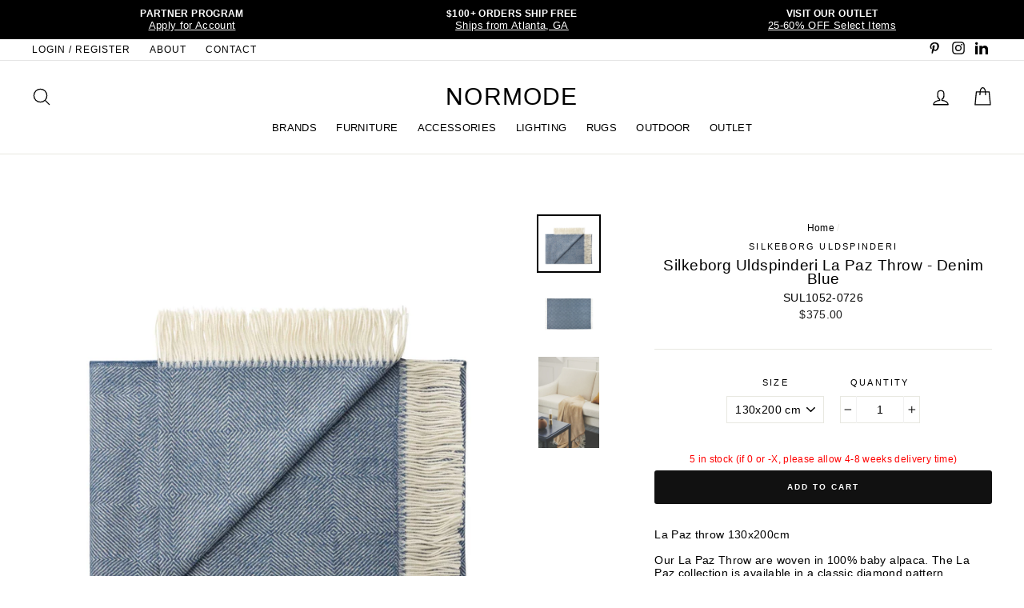

--- FILE ---
content_type: text/html; charset=utf-8
request_url: https://www.normode.com/products/la-paz-130x200-cm-throw-denim-blue
body_size: 29801
content:
<!doctype html>
<html class="no-js" lang="en">
<head>
  <meta name="facebook-domain-verification" content="zgvvojfxwpona3fzhubanyhl0eol3f" />
  <meta name="p:domain_verify" content="385a5675b3096c3053054cfc3dd4ee5b"/>
  <meta name="google-site-verification" content="F5LilmunlhcSrIKZdtvVdaa6AP_mmlTkJ4eQ5yGzGj8" />
  <meta charset="utf-8">
  <meta http-equiv="X-UA-Compatible" content="IE=edge,chrome=1">
  <meta name="viewport" content="width=device-width,initial-scale=1">
  <meta name="theme-color" content="#e8e8e1">
  <link rel="canonical" href="https://www.normode.com/products/la-paz-130x200-cm-throw-denim-blue">
  <meta name="format-detection" content="telephone=no"><link rel="shortcut icon" href="//www.normode.com/cdn/shop/files/NMLogo_32x32.png?v=1614298306" type="image/png" />
  <title>Silkeborg Uldspinderi La Paz Throw - Denim Blue
&ndash; NORMODE
</title><meta name="description" content="La Paz throw 130x200cmOur La Paz Throw are woven in 100% baby alpaca. The La Paz collection is available in a classic diamond pattern."><meta property="og:site_name" content="NORMODE">
  <meta property="og:url" content="https://www.normode.com/products/la-paz-130x200-cm-throw-denim-blue">
  <meta property="og:title" content="Silkeborg Uldspinderi La Paz Throw - Denim Blue">
  <meta property="og:type" content="product">
  <meta property="og:description" content="La Paz throw 130x200cmOur La Paz Throw are woven in 100% baby alpaca. The La Paz collection is available in a classic diamond pattern."><meta property="og:price:amount" content="375.00">
    <meta property="og:price:currency" content="USD"><meta property="og:image" content="http://www.normode.com/cdn/shop/products/La_20Paz_20130x200_20cm-Throw-00-1052-0726_20Denim_20Blue_1200x630.jpg?v=1651718591"><meta property="og:image" content="http://www.normode.com/cdn/shop/products/La_20Paz_20130x200_20cm-Throw-00-1052-0726_20Denim_20Blue-1_1200x630.jpg?v=1651718591"><meta property="og:image" content="http://www.normode.com/cdn/shop/products/La_20Paz_20Throw_20130x200_20cm-Throw-00-1052-0726_20Denim_20Blue-2_1200x630.jpg?v=1651718591">
  <meta property="og:image:secure_url" content="https://www.normode.com/cdn/shop/products/La_20Paz_20130x200_20cm-Throw-00-1052-0726_20Denim_20Blue_1200x630.jpg?v=1651718591"><meta property="og:image:secure_url" content="https://www.normode.com/cdn/shop/products/La_20Paz_20130x200_20cm-Throw-00-1052-0726_20Denim_20Blue-1_1200x630.jpg?v=1651718591"><meta property="og:image:secure_url" content="https://www.normode.com/cdn/shop/products/La_20Paz_20Throw_20130x200_20cm-Throw-00-1052-0726_20Denim_20Blue-2_1200x630.jpg?v=1651718591">
  <meta name="twitter:site" content="@">
  <meta name="twitter:card" content="summary_large_image">
  <meta name="twitter:title" content="Silkeborg Uldspinderi La Paz Throw - Denim Blue">
  <meta name="twitter:description" content="La Paz throw 130x200cmOur La Paz Throw are woven in 100% baby alpaca. The La Paz collection is available in a classic diamond pattern.">


  <style data-shopify>
  
  

  
  
  
</style>

  <link href="//www.normode.com/cdn/shop/t/10/assets/theme.scss.css?v=75567826522857128551763407421" rel="stylesheet" type="text/css" media="all" />

  <style data-shopify>
    .collection-item__title {
      font-size: 20.8px;
    }

    @media screen and (min-width: 769px) {
      .collection-item__title {
        font-size: 26px;
      }
    }
  </style>

  <script>
    document.documentElement.className = document.documentElement.className.replace('no-js', 'js');

    window.theme = window.theme || {};
    theme.strings = {
      addToCart: "Add to cart",
      soldOut: "Temporarily Sold Out",
      unavailable: "Unavailable",
      stockLabel:   "[count] in stock (if 0 or -X, please allow 4-8 weeks delivery time)",
      savePrice: "Save [saved_amount]",
      cartEmpty: "Your cart is currently empty.",
      cartTermsConfirmation: "You must agree with the terms and conditions of sales to check out"
    };
    theme.settings = {
      dynamicVariantsEnable: true,
      dynamicVariantType: "dropdown",
      cartType: "page",
      currenciesEnabled: false,
      moneyFormat: "${{amount}}",
      saveType: "percent",
      recentlyViewedEnabled: false,
      quickView: true,
      themeVersion: "2.1.1"
    };
  </script>

  <script>window.performance && window.performance.mark && window.performance.mark('shopify.content_for_header.start');</script><meta name="google-site-verification" content="F5LilmunlhcSrIKZdtvVdaa6AP_mmlTkJ4eQ5yGzGj8">
<meta id="shopify-digital-wallet" name="shopify-digital-wallet" content="/24933326/digital_wallets/dialog">
<meta name="shopify-checkout-api-token" content="a989ad178116cad49d415516bd8ff980">
<link rel="alternate" type="application/json+oembed" href="https://www.normode.com/products/la-paz-130x200-cm-throw-denim-blue.oembed">
<script async="async" src="/checkouts/internal/preloads.js?locale=en-US"></script>
<link rel="preconnect" href="https://shop.app" crossorigin="anonymous">
<script async="async" src="https://shop.app/checkouts/internal/preloads.js?locale=en-US&shop_id=24933326" crossorigin="anonymous"></script>
<script id="shopify-features" type="application/json">{"accessToken":"a989ad178116cad49d415516bd8ff980","betas":["rich-media-storefront-analytics"],"domain":"www.normode.com","predictiveSearch":true,"shopId":24933326,"locale":"en"}</script>
<script>var Shopify = Shopify || {};
Shopify.shop = "jmjretail.myshopify.com";
Shopify.locale = "en";
Shopify.currency = {"active":"USD","rate":"1.0"};
Shopify.country = "US";
Shopify.theme = {"name":"(WC Removed) NORMODE (Impulse Theme - 06-11-20)","id":120813748299,"schema_name":"Impulse","schema_version":"2.1.1","theme_store_id":null,"role":"main"};
Shopify.theme.handle = "null";
Shopify.theme.style = {"id":null,"handle":null};
Shopify.cdnHost = "www.normode.com/cdn";
Shopify.routes = Shopify.routes || {};
Shopify.routes.root = "/";</script>
<script type="module">!function(o){(o.Shopify=o.Shopify||{}).modules=!0}(window);</script>
<script>!function(o){function n(){var o=[];function n(){o.push(Array.prototype.slice.apply(arguments))}return n.q=o,n}var t=o.Shopify=o.Shopify||{};t.loadFeatures=n(),t.autoloadFeatures=n()}(window);</script>
<script>
  window.ShopifyPay = window.ShopifyPay || {};
  window.ShopifyPay.apiHost = "shop.app\/pay";
  window.ShopifyPay.redirectState = null;
</script>
<script id="shop-js-analytics" type="application/json">{"pageType":"product"}</script>
<script defer="defer" async type="module" src="//www.normode.com/cdn/shopifycloud/shop-js/modules/v2/client.init-shop-cart-sync_BT-GjEfc.en.esm.js"></script>
<script defer="defer" async type="module" src="//www.normode.com/cdn/shopifycloud/shop-js/modules/v2/chunk.common_D58fp_Oc.esm.js"></script>
<script defer="defer" async type="module" src="//www.normode.com/cdn/shopifycloud/shop-js/modules/v2/chunk.modal_xMitdFEc.esm.js"></script>
<script type="module">
  await import("//www.normode.com/cdn/shopifycloud/shop-js/modules/v2/client.init-shop-cart-sync_BT-GjEfc.en.esm.js");
await import("//www.normode.com/cdn/shopifycloud/shop-js/modules/v2/chunk.common_D58fp_Oc.esm.js");
await import("//www.normode.com/cdn/shopifycloud/shop-js/modules/v2/chunk.modal_xMitdFEc.esm.js");

  window.Shopify.SignInWithShop?.initShopCartSync?.({"fedCMEnabled":true,"windoidEnabled":true});

</script>
<script>
  window.Shopify = window.Shopify || {};
  if (!window.Shopify.featureAssets) window.Shopify.featureAssets = {};
  window.Shopify.featureAssets['shop-js'] = {"shop-cart-sync":["modules/v2/client.shop-cart-sync_DZOKe7Ll.en.esm.js","modules/v2/chunk.common_D58fp_Oc.esm.js","modules/v2/chunk.modal_xMitdFEc.esm.js"],"init-fed-cm":["modules/v2/client.init-fed-cm_B6oLuCjv.en.esm.js","modules/v2/chunk.common_D58fp_Oc.esm.js","modules/v2/chunk.modal_xMitdFEc.esm.js"],"shop-cash-offers":["modules/v2/client.shop-cash-offers_D2sdYoxE.en.esm.js","modules/v2/chunk.common_D58fp_Oc.esm.js","modules/v2/chunk.modal_xMitdFEc.esm.js"],"shop-login-button":["modules/v2/client.shop-login-button_QeVjl5Y3.en.esm.js","modules/v2/chunk.common_D58fp_Oc.esm.js","modules/v2/chunk.modal_xMitdFEc.esm.js"],"pay-button":["modules/v2/client.pay-button_DXTOsIq6.en.esm.js","modules/v2/chunk.common_D58fp_Oc.esm.js","modules/v2/chunk.modal_xMitdFEc.esm.js"],"shop-button":["modules/v2/client.shop-button_DQZHx9pm.en.esm.js","modules/v2/chunk.common_D58fp_Oc.esm.js","modules/v2/chunk.modal_xMitdFEc.esm.js"],"avatar":["modules/v2/client.avatar_BTnouDA3.en.esm.js"],"init-windoid":["modules/v2/client.init-windoid_CR1B-cfM.en.esm.js","modules/v2/chunk.common_D58fp_Oc.esm.js","modules/v2/chunk.modal_xMitdFEc.esm.js"],"init-shop-for-new-customer-accounts":["modules/v2/client.init-shop-for-new-customer-accounts_C_vY_xzh.en.esm.js","modules/v2/client.shop-login-button_QeVjl5Y3.en.esm.js","modules/v2/chunk.common_D58fp_Oc.esm.js","modules/v2/chunk.modal_xMitdFEc.esm.js"],"init-shop-email-lookup-coordinator":["modules/v2/client.init-shop-email-lookup-coordinator_BI7n9ZSv.en.esm.js","modules/v2/chunk.common_D58fp_Oc.esm.js","modules/v2/chunk.modal_xMitdFEc.esm.js"],"init-shop-cart-sync":["modules/v2/client.init-shop-cart-sync_BT-GjEfc.en.esm.js","modules/v2/chunk.common_D58fp_Oc.esm.js","modules/v2/chunk.modal_xMitdFEc.esm.js"],"shop-toast-manager":["modules/v2/client.shop-toast-manager_DiYdP3xc.en.esm.js","modules/v2/chunk.common_D58fp_Oc.esm.js","modules/v2/chunk.modal_xMitdFEc.esm.js"],"init-customer-accounts":["modules/v2/client.init-customer-accounts_D9ZNqS-Q.en.esm.js","modules/v2/client.shop-login-button_QeVjl5Y3.en.esm.js","modules/v2/chunk.common_D58fp_Oc.esm.js","modules/v2/chunk.modal_xMitdFEc.esm.js"],"init-customer-accounts-sign-up":["modules/v2/client.init-customer-accounts-sign-up_iGw4briv.en.esm.js","modules/v2/client.shop-login-button_QeVjl5Y3.en.esm.js","modules/v2/chunk.common_D58fp_Oc.esm.js","modules/v2/chunk.modal_xMitdFEc.esm.js"],"shop-follow-button":["modules/v2/client.shop-follow-button_CqMgW2wH.en.esm.js","modules/v2/chunk.common_D58fp_Oc.esm.js","modules/v2/chunk.modal_xMitdFEc.esm.js"],"checkout-modal":["modules/v2/client.checkout-modal_xHeaAweL.en.esm.js","modules/v2/chunk.common_D58fp_Oc.esm.js","modules/v2/chunk.modal_xMitdFEc.esm.js"],"shop-login":["modules/v2/client.shop-login_D91U-Q7h.en.esm.js","modules/v2/chunk.common_D58fp_Oc.esm.js","modules/v2/chunk.modal_xMitdFEc.esm.js"],"lead-capture":["modules/v2/client.lead-capture_BJmE1dJe.en.esm.js","modules/v2/chunk.common_D58fp_Oc.esm.js","modules/v2/chunk.modal_xMitdFEc.esm.js"],"payment-terms":["modules/v2/client.payment-terms_Ci9AEqFq.en.esm.js","modules/v2/chunk.common_D58fp_Oc.esm.js","modules/v2/chunk.modal_xMitdFEc.esm.js"]};
</script>
<script>(function() {
  var isLoaded = false;
  function asyncLoad() {
    if (isLoaded) return;
    isLoaded = true;
    var urls = ["https:\/\/wholesale.conversionbear.com\/widget\/widget.js?shop=jmjretail.myshopify.com","https:\/\/cdn.nfcube.com\/instafeed-9e9c1859ed494d5e9fae8ec7aae330af.js?shop=jmjretail.myshopify.com"];
    for (var i = 0; i < urls.length; i++) {
      var s = document.createElement('script');
      s.type = 'text/javascript';
      s.async = true;
      s.src = urls[i];
      var x = document.getElementsByTagName('script')[0];
      x.parentNode.insertBefore(s, x);
    }
  };
  if(window.attachEvent) {
    window.attachEvent('onload', asyncLoad);
  } else {
    window.addEventListener('load', asyncLoad, false);
  }
})();</script>
<script id="__st">var __st={"a":24933326,"offset":-18000,"reqid":"7e34b87a-1545-4d12-8b99-2dd2658baab2-1769397205","pageurl":"www.normode.com\/products\/la-paz-130x200-cm-throw-denim-blue","u":"8eb553a13326","p":"product","rtyp":"product","rid":6715546730571};</script>
<script>window.ShopifyPaypalV4VisibilityTracking = true;</script>
<script id="captcha-bootstrap">!function(){'use strict';const t='contact',e='account',n='new_comment',o=[[t,t],['blogs',n],['comments',n],[t,'customer']],c=[[e,'customer_login'],[e,'guest_login'],[e,'recover_customer_password'],[e,'create_customer']],r=t=>t.map((([t,e])=>`form[action*='/${t}']:not([data-nocaptcha='true']) input[name='form_type'][value='${e}']`)).join(','),a=t=>()=>t?[...document.querySelectorAll(t)].map((t=>t.form)):[];function s(){const t=[...o],e=r(t);return a(e)}const i='password',u='form_key',d=['recaptcha-v3-token','g-recaptcha-response','h-captcha-response',i],f=()=>{try{return window.sessionStorage}catch{return}},m='__shopify_v',_=t=>t.elements[u];function p(t,e,n=!1){try{const o=window.sessionStorage,c=JSON.parse(o.getItem(e)),{data:r}=function(t){const{data:e,action:n}=t;return t[m]||n?{data:e,action:n}:{data:t,action:n}}(c);for(const[e,n]of Object.entries(r))t.elements[e]&&(t.elements[e].value=n);n&&o.removeItem(e)}catch(o){console.error('form repopulation failed',{error:o})}}const l='form_type',E='cptcha';function T(t){t.dataset[E]=!0}const w=window,h=w.document,L='Shopify',v='ce_forms',y='captcha';let A=!1;((t,e)=>{const n=(g='f06e6c50-85a8-45c8-87d0-21a2b65856fe',I='https://cdn.shopify.com/shopifycloud/storefront-forms-hcaptcha/ce_storefront_forms_captcha_hcaptcha.v1.5.2.iife.js',D={infoText:'Protected by hCaptcha',privacyText:'Privacy',termsText:'Terms'},(t,e,n)=>{const o=w[L][v],c=o.bindForm;if(c)return c(t,g,e,D).then(n);var r;o.q.push([[t,g,e,D],n]),r=I,A||(h.body.append(Object.assign(h.createElement('script'),{id:'captcha-provider',async:!0,src:r})),A=!0)});var g,I,D;w[L]=w[L]||{},w[L][v]=w[L][v]||{},w[L][v].q=[],w[L][y]=w[L][y]||{},w[L][y].protect=function(t,e){n(t,void 0,e),T(t)},Object.freeze(w[L][y]),function(t,e,n,w,h,L){const[v,y,A,g]=function(t,e,n){const i=e?o:[],u=t?c:[],d=[...i,...u],f=r(d),m=r(i),_=r(d.filter((([t,e])=>n.includes(e))));return[a(f),a(m),a(_),s()]}(w,h,L),I=t=>{const e=t.target;return e instanceof HTMLFormElement?e:e&&e.form},D=t=>v().includes(t);t.addEventListener('submit',(t=>{const e=I(t);if(!e)return;const n=D(e)&&!e.dataset.hcaptchaBound&&!e.dataset.recaptchaBound,o=_(e),c=g().includes(e)&&(!o||!o.value);(n||c)&&t.preventDefault(),c&&!n&&(function(t){try{if(!f())return;!function(t){const e=f();if(!e)return;const n=_(t);if(!n)return;const o=n.value;o&&e.removeItem(o)}(t);const e=Array.from(Array(32),(()=>Math.random().toString(36)[2])).join('');!function(t,e){_(t)||t.append(Object.assign(document.createElement('input'),{type:'hidden',name:u})),t.elements[u].value=e}(t,e),function(t,e){const n=f();if(!n)return;const o=[...t.querySelectorAll(`input[type='${i}']`)].map((({name:t})=>t)),c=[...d,...o],r={};for(const[a,s]of new FormData(t).entries())c.includes(a)||(r[a]=s);n.setItem(e,JSON.stringify({[m]:1,action:t.action,data:r}))}(t,e)}catch(e){console.error('failed to persist form',e)}}(e),e.submit())}));const S=(t,e)=>{t&&!t.dataset[E]&&(n(t,e.some((e=>e===t))),T(t))};for(const o of['focusin','change'])t.addEventListener(o,(t=>{const e=I(t);D(e)&&S(e,y())}));const B=e.get('form_key'),M=e.get(l),P=B&&M;t.addEventListener('DOMContentLoaded',(()=>{const t=y();if(P)for(const e of t)e.elements[l].value===M&&p(e,B);[...new Set([...A(),...v().filter((t=>'true'===t.dataset.shopifyCaptcha))])].forEach((e=>S(e,t)))}))}(h,new URLSearchParams(w.location.search),n,t,e,['guest_login'])})(!0,!0)}();</script>
<script integrity="sha256-4kQ18oKyAcykRKYeNunJcIwy7WH5gtpwJnB7kiuLZ1E=" data-source-attribution="shopify.loadfeatures" defer="defer" src="//www.normode.com/cdn/shopifycloud/storefront/assets/storefront/load_feature-a0a9edcb.js" crossorigin="anonymous"></script>
<script crossorigin="anonymous" defer="defer" src="//www.normode.com/cdn/shopifycloud/storefront/assets/shopify_pay/storefront-65b4c6d7.js?v=20250812"></script>
<script data-source-attribution="shopify.dynamic_checkout.dynamic.init">var Shopify=Shopify||{};Shopify.PaymentButton=Shopify.PaymentButton||{isStorefrontPortableWallets:!0,init:function(){window.Shopify.PaymentButton.init=function(){};var t=document.createElement("script");t.src="https://www.normode.com/cdn/shopifycloud/portable-wallets/latest/portable-wallets.en.js",t.type="module",document.head.appendChild(t)}};
</script>
<script data-source-attribution="shopify.dynamic_checkout.buyer_consent">
  function portableWalletsHideBuyerConsent(e){var t=document.getElementById("shopify-buyer-consent"),n=document.getElementById("shopify-subscription-policy-button");t&&n&&(t.classList.add("hidden"),t.setAttribute("aria-hidden","true"),n.removeEventListener("click",e))}function portableWalletsShowBuyerConsent(e){var t=document.getElementById("shopify-buyer-consent"),n=document.getElementById("shopify-subscription-policy-button");t&&n&&(t.classList.remove("hidden"),t.removeAttribute("aria-hidden"),n.addEventListener("click",e))}window.Shopify?.PaymentButton&&(window.Shopify.PaymentButton.hideBuyerConsent=portableWalletsHideBuyerConsent,window.Shopify.PaymentButton.showBuyerConsent=portableWalletsShowBuyerConsent);
</script>
<script data-source-attribution="shopify.dynamic_checkout.cart.bootstrap">document.addEventListener("DOMContentLoaded",(function(){function t(){return document.querySelector("shopify-accelerated-checkout-cart, shopify-accelerated-checkout")}if(t())Shopify.PaymentButton.init();else{new MutationObserver((function(e,n){t()&&(Shopify.PaymentButton.init(),n.disconnect())})).observe(document.body,{childList:!0,subtree:!0})}}));
</script>
<link id="shopify-accelerated-checkout-styles" rel="stylesheet" media="screen" href="https://www.normode.com/cdn/shopifycloud/portable-wallets/latest/accelerated-checkout-backwards-compat.css" crossorigin="anonymous">
<style id="shopify-accelerated-checkout-cart">
        #shopify-buyer-consent {
  margin-top: 1em;
  display: inline-block;
  width: 100%;
}

#shopify-buyer-consent.hidden {
  display: none;
}

#shopify-subscription-policy-button {
  background: none;
  border: none;
  padding: 0;
  text-decoration: underline;
  font-size: inherit;
  cursor: pointer;
}

#shopify-subscription-policy-button::before {
  box-shadow: none;
}

      </style>

<script>window.performance && window.performance.mark && window.performance.mark('shopify.content_for_header.end');</script>

  <script src="//www.normode.com/cdn/shop/t/10/assets/vendor-scripts-v2.js" defer="defer"></script>

  

  <script src="//www.normode.com/cdn/shop/t/10/assets/theme.js?v=109150189490712889871644856242" defer="defer"></script><!-- Google tag (gtag.js) -->
<script async src="https://www.googletagmanager.com/gtag/js?id=AW-11034089571"></script>
<script>
  window.dataLayer = window.dataLayer || [];
  function gtag(){dataLayer.push(arguments);}
  gtag('js', new Date());

  gtag('config', 'AW-11034089571');
</script>

<!-- BEGIN app block: shopify://apps/hulk-form-builder/blocks/app-embed/b6b8dd14-356b-4725-a4ed-77232212b3c3 --><!-- BEGIN app snippet: hulkapps-formbuilder-theme-ext --><script type="text/javascript">
  
  if (typeof window.formbuilder_customer != "object") {
        window.formbuilder_customer = {}
  }

  window.hulkFormBuilder = {
    form_data: {"form_m8-bfYSGlYGgifunD60deg":{"uuid":"m8-bfYSGlYGgifunD60deg","form_name":"NORMODE Partner Program","form_data":{"div_back_gradient_1":"#fff","div_back_gradient_2":"#fff","back_color":"#ffffff","form_title":"","form_submit":"Submit Application","after_submit":"hideAndmessage","after_submit_msg":"\u003cp\u003eThank you for submitting your application!\u0026nbsp;We will review and reply back shortly.\u0026nbsp;Please direct any questions to partner@normode.com. We look forward to working with you! \u0026nbsp;\u003c\/p\u003e\n\n\u003cp\u003eThank you,\u003c\/p\u003e\n\n\u003cp\u003eNORMODE\u003c\/p\u003e\n","captcha_enable":"no","label_style":"blockLabels","input_border_radius":"2","back_type":"color","input_back_color":"#fff","input_back_color_hover":"#fff","back_shadow":"none","label_font_clr":"#000000","input_font_clr":"#000000","button_align":"fullBtn","button_clr":"#fff","button_back_clr":"#000000","button_border_radius":"2","form_width":"750px","form_border_size":0,"form_border_clr":"#efefe5","form_border_radius":0,"label_font_size":"14","input_font_size":"13","button_font_size":"16","form_padding":"35","input_border_color":"#ccc","input_border_color_hover":"#ccc","btn_border_clr":"#333333","btn_border_size":"1","form_name":"NORMODE Partner Program","":"support@normode.com","form_emails":"support@normode.com","admin_email_subject":"New form submission received.","admin_email_message":"\u003cp\u003eHi [first-name of store owner],\u003cbr \/\u003e\nSomeone just submitted a NORMODE PARTNER PROGRAM form.\u003c\/p\u003e\n\n\u003cp\u003ePlease find the details below:\u003c\/p\u003e\n","form_access_message":"\u003cp\u003ePlease login to access the form\u003cbr\u003eDo not have an account? Create account\u003c\/p\u003e","notification_email_send":true,"pass_referrer_url_on_email":false,"form_banner_alignment":"center","banner_img_width":"250","banner_img_height":"150","form_description":"\u003cp\u003e\u003cspan style=\"font-family:Verdana;\"\u003e\u003cspan style=\"color:#000000;\"\u003eWe partner with architects, designers, specifiers, dealers and trade professionals across North America.\u0026nbsp;From preliminary quoting to arrangement of final delivery and on-going support, we are here to assist you. \u003c\/span\u003e\u003c\/span\u003e\u003c\/p\u003e\n\n\u003cp\u003e\u003cspan style=\"font-family:Verdana;\"\u003e\u003cspan style=\"color:#000000;\"\u003eTo join our Partner\u0026nbsp;Program, please apply\u0026nbsp;below. We will be back in touch within 1-2 business days. Thank you and we look forward to working with you.\u0026nbsp;\u003c\/span\u003e\u003c\/span\u003e\u003c\/p\u003e\n\n\u003cp\u003e\u003cspan style=\"font-family:Verdana;\"\u003e\u003cstrong\u003e\u003cfont color=\"#000000\"\u003eNORMODE\u003c\/font\u003e\u003c\/strong\u003e\u003c\/span\u003e\u003c\/p\u003e\n\n\u003ch6 style=\"text-align: center;\"\u003e\u003cfont color=\"#000000\" face=\"Arial\"\u003e\u003cb\u003eAPPLICATION\u003c\/b\u003e\u003c\/font\u003e\u003c\/h6\u003e\n","auto_responder_sendname":"NORMODE","auto_responder_sendemail":"info@normode.com","auto_responder_subject":"Thank you! Your form has been submitted","image_url":"https:\/\/form-builder-by-hulkapps.s3.amazonaws.com\/uploads\/jmjretail.myshopify.com\/backend_image\/backend_image\/8372\/KDS_AW22_25_copy_2.jpg","label_fonts_type":"System Fonts","label_system_font_family":"Helvetica","auto_responder_message":"\u003cp\u003eHello,\u003c\/p\u003e\n\n\u003cp\u003eThank you for your inquiry. We are currently processing your request and will respond as soon as possible. If you have any urgent concerns, please email our team at partner@normode.com. We are delighted to be of service.\u003c\/p\u003e\n\n\u003cp\u003eKind regards,\u003c\/p\u003e\n\n\u003cp\u003eNORMODE\u003c\/p\u003e\n","shopify_customer_create":"yes","admin_email_date_timezone":"yes","custommessage":{"province":"State"},"customer_account_activation_email":"no","capture_form_submission_counts":"no","custom_count_number":"","formElements":[{"Conditions":{},"type":"text","position":0,"label":"Company Name","required":"yes","halfwidth":"no","page_number":1},{"type":"text","position":1,"label":"First Name","customClass":"","halfwidth":"yes","Conditions":{},"required":"yes","page_number":1,"shopifyField":"first_name"},{"type":"text","position":2,"label":"Last Name","halfwidth":"yes","Conditions":{},"required":"yes","page_number":1,"shopifyField":"last_name"},{"type":"email","position":3,"label":"Email","required":"yes","email_confirm":"yes","Conditions":{},"page_number":1},{"Conditions":{},"type":"url","position":4,"label":"Website","required":"yes","page_number":1},{"Conditions":{},"type":"address","position":5,"label":"Business Address","required":"yes","page_number":1},{"Conditions":{},"type":"phone","position":6,"label":"Phone Number","required":"yes","page_number":1,"shopifyField":"phone"},{"Conditions":{},"type":"text","position":7,"label":"Instagram Profile","page_number":1},{"type":"select","position":8,"label":"Please Select","values":"Architect\nDesigner \/ Specifier\nDealer \/ Retailer\nBuilder \/ Developer\nPublisher \/ Blogger \/ Influencer\nOther","Conditions":{},"required":"yes","elementCost":{},"page_number":1},{"type":"textarea","position":9,"label":"Product(s) of Interest","required":"no","Conditions":{},"page_number":1},{"Conditions":{"SelectedElemenet":"Please Select","SelectedElemenetCount":8},"type":"select","position":10,"label":"Preferred Method of Payment","values":"Credit Card (The following processing fees apply: 3%)\nBank Transfer\nCheck","elementCost":{},"page_number":1},{"Conditions":{},"type":"label","position":11,"label":"Include any supporting documents:","halfwidth":"no","page_number":1},{"Conditions":{},"type":"label","position":12,"label":"- Business or state license in appropriate field of business","page_number":1},{"Conditions":{},"type":"label","position":13,"label":"- Proof of AIA registration","page_number":1},{"Conditions":{},"type":"label","position":14,"label":"- Interior Design Certificate","page_number":1},{"Conditions":{},"type":"label","position":15,"label":"- Official document showing EIN","page_number":1},{"Conditions":{},"type":"label","position":16,"label":"- Resale or Sales Tax certificate","page_number":1},{"Conditions":{},"type":"file","position":17,"label":"Upload Proof of Business","imageMultiple":"yes","imagenoMultiple":"7","enable_drag_and_drop":"yes","page_number":1}]},"is_spam_form":false,"shop_uuid":"af_iqFcZCP8-0WNml3SgDg","shop_timezone":"America\/New_York","shop_id":89239,"shop_is_after_submit_enabled":true,"shop_shopify_plan":"professional","shop_shopify_domain":"jmjretail.myshopify.com","shop_remove_watermark":false,"shop_created_at":"2023-08-09T07:51:00.264-05:00"}},
    shop_data: {"shop_af_iqFcZCP8-0WNml3SgDg":{"shop_uuid":"af_iqFcZCP8-0WNml3SgDg","shop_timezone":"America\/New_York","shop_id":89239,"shop_is_after_submit_enabled":true,"shop_shopify_plan":"Shopify","shop_shopify_domain":"jmjretail.myshopify.com","shop_created_at":"2023-08-09T07:51:00.264-05:00","is_skip_metafield":false,"shop_deleted":false,"shop_disabled":false}},
    settings_data: {"shop_settings":{"shop_customise_msgs":[],"default_customise_msgs":{"is_required":"is required","thank_you":"Thank you! The form was submitted successfully.","processing":"Processing...","valid_data":"Please provide valid data","valid_email":"Provide valid email format","valid_tags":"HTML Tags are not allowed","valid_phone":"Provide valid phone number","valid_captcha":"Please provide valid captcha response","valid_url":"Provide valid URL","only_number_alloud":"Provide valid number in","number_less":"must be less than","number_more":"must be more than","image_must_less":"Image must be less than 20MB","image_number":"Images allowed","image_extension":"Invalid extension! Please provide image file","error_image_upload":"Error in image upload. Please try again.","error_file_upload":"Error in file upload. Please try again.","your_response":"Your response","error_form_submit":"Error occur.Please try again after sometime.","email_submitted":"Form with this email is already submitted","invalid_email_by_zerobounce":"The email address you entered appears to be invalid. Please check it and try again.","download_file":"Download file","card_details_invalid":"Your card details are invalid","card_details":"Card details","please_enter_card_details":"Please enter card details","card_number":"Card number","exp_mm":"Exp MM","exp_yy":"Exp YY","crd_cvc":"CVV","payment_value":"Payment amount","please_enter_payment_amount":"Please enter payment amount","address1":"Address line 1","address2":"Address line 2","city":"City","province":"Province","zipcode":"Zip code","country":"Country","blocked_domain":"This form does not accept addresses from","file_must_less":"File must be less than 20MB","file_extension":"Invalid extension! Please provide file","only_file_number_alloud":"files allowed","previous":"Previous","next":"Next","must_have_a_input":"Please enter at least one field.","please_enter_required_data":"Please enter required data","atleast_one_special_char":"Include at least one special character","atleast_one_lowercase_char":"Include at least one lowercase character","atleast_one_uppercase_char":"Include at least one uppercase character","atleast_one_number":"Include at least one number","must_have_8_chars":"Must have 8 characters long","be_between_8_and_12_chars":"Be between 8 and 12 characters long","please_select":"Please Select","phone_submitted":"Form with this phone number is already submitted","user_res_parse_error":"Error while submitting the form","valid_same_values":"values must be same","product_choice_clear_selection":"Clear Selection","picture_choice_clear_selection":"Clear Selection","remove_all_for_file_image_upload":"Remove All","invalid_file_type_for_image_upload":"You can't upload files of this type.","invalid_file_type_for_signature_upload":"You can't upload files of this type.","max_files_exceeded_for_file_upload":"You can not upload any more files.","max_files_exceeded_for_image_upload":"You can not upload any more files.","file_already_exist":"File already uploaded","max_limit_exceed":"You have added the maximum number of text fields.","cancel_upload_for_file_upload":"Cancel upload","cancel_upload_for_image_upload":"Cancel upload","cancel_upload_for_signature_upload":"Cancel upload"},"shop_blocked_domains":[]}},
    features_data: {"shop_plan_features":{"shop_plan_features":["unlimited-forms","full-design-customization","export-form-submissions","multiple-recipients-for-form-submissions","multiple-admin-notifications","enable-captcha","unlimited-file-uploads","save-submitted-form-data","set-auto-response-message","conditional-logic","form-banner","save-as-draft-facility","include-user-response-in-admin-email","disable-form-submission","mail-platform-integration","stripe-payment-integration","pre-built-templates","create-customer-account-on-shopify","google-analytics-3-by-tracking-id","facebook-pixel-id","bing-uet-pixel-id","advanced-js","advanced-css","api-available","customize-form-message","hidden-field","restrict-from-submissions-per-one-user","utm-tracking","ratings","privacy-notices","heading","paragraph","shopify-flow-trigger","domain-setup","block-domain","address","html-code","form-schedule","after-submit-script","customize-form-scrolling","on-form-submission-record-the-referrer-url","password","duplicate-the-forms","include-user-response-in-auto-responder-email","elements-add-ons","admin-and-auto-responder-email-with-tokens","email-export","premium-support","google-analytics-4-by-measurement-id","google-ads-for-tracking-conversion","validation-field","file-upload","load_form_as_popup","advanced_conditional_logic"]}},
    shop: null,
    shop_id: null,
    plan_features: null,
    validateDoubleQuotes: false,
    assets: {
      extraFunctions: "https://cdn.shopify.com/extensions/019bb5ee-ec40-7527-955d-c1b8751eb060/form-builder-by-hulkapps-50/assets/extra-functions.js",
      extraStyles: "https://cdn.shopify.com/extensions/019bb5ee-ec40-7527-955d-c1b8751eb060/form-builder-by-hulkapps-50/assets/extra-styles.css",
      bootstrapStyles: "https://cdn.shopify.com/extensions/019bb5ee-ec40-7527-955d-c1b8751eb060/form-builder-by-hulkapps-50/assets/theme-app-extension-bootstrap.css"
    },
    translations: {
      htmlTagNotAllowed: "HTML Tags are not allowed",
      sqlQueryNotAllowed: "SQL Queries are not allowed",
      doubleQuoteNotAllowed: "Double quotes are not allowed",
      vorwerkHttpWwwNotAllowed: "The words \u0026#39;http\u0026#39; and \u0026#39;www\u0026#39; are not allowed. Please remove them and try again.",
      maxTextFieldsReached: "You have added the maximum number of text fields.",
      avoidNegativeWords: "Avoid negative words: Don\u0026#39;t use negative words in your contact message.",
      customDesignOnly: "This form is for custom designs requests. For general inquiries please contact our team at info@stagheaddesigns.com",
      zerobounceApiErrorMsg: "We couldn\u0026#39;t verify your email due to a technical issue. Please try again later.",
    }

  }

  

  window.FbThemeAppExtSettingsHash = {}
  
</script><!-- END app snippet --><!-- END app block --><script src="https://cdn.shopify.com/extensions/019bb5ee-ec40-7527-955d-c1b8751eb060/form-builder-by-hulkapps-50/assets/form-builder-script.js" type="text/javascript" defer="defer"></script>
<link href="https://monorail-edge.shopifysvc.com" rel="dns-prefetch">
<script>(function(){if ("sendBeacon" in navigator && "performance" in window) {try {var session_token_from_headers = performance.getEntriesByType('navigation')[0].serverTiming.find(x => x.name == '_s').description;} catch {var session_token_from_headers = undefined;}var session_cookie_matches = document.cookie.match(/_shopify_s=([^;]*)/);var session_token_from_cookie = session_cookie_matches && session_cookie_matches.length === 2 ? session_cookie_matches[1] : "";var session_token = session_token_from_headers || session_token_from_cookie || "";function handle_abandonment_event(e) {var entries = performance.getEntries().filter(function(entry) {return /monorail-edge.shopifysvc.com/.test(entry.name);});if (!window.abandonment_tracked && entries.length === 0) {window.abandonment_tracked = true;var currentMs = Date.now();var navigation_start = performance.timing.navigationStart;var payload = {shop_id: 24933326,url: window.location.href,navigation_start,duration: currentMs - navigation_start,session_token,page_type: "product"};window.navigator.sendBeacon("https://monorail-edge.shopifysvc.com/v1/produce", JSON.stringify({schema_id: "online_store_buyer_site_abandonment/1.1",payload: payload,metadata: {event_created_at_ms: currentMs,event_sent_at_ms: currentMs}}));}}window.addEventListener('pagehide', handle_abandonment_event);}}());</script>
<script id="web-pixels-manager-setup">(function e(e,d,r,n,o){if(void 0===o&&(o={}),!Boolean(null===(a=null===(i=window.Shopify)||void 0===i?void 0:i.analytics)||void 0===a?void 0:a.replayQueue)){var i,a;window.Shopify=window.Shopify||{};var t=window.Shopify;t.analytics=t.analytics||{};var s=t.analytics;s.replayQueue=[],s.publish=function(e,d,r){return s.replayQueue.push([e,d,r]),!0};try{self.performance.mark("wpm:start")}catch(e){}var l=function(){var e={modern:/Edge?\/(1{2}[4-9]|1[2-9]\d|[2-9]\d{2}|\d{4,})\.\d+(\.\d+|)|Firefox\/(1{2}[4-9]|1[2-9]\d|[2-9]\d{2}|\d{4,})\.\d+(\.\d+|)|Chrom(ium|e)\/(9{2}|\d{3,})\.\d+(\.\d+|)|(Maci|X1{2}).+ Version\/(15\.\d+|(1[6-9]|[2-9]\d|\d{3,})\.\d+)([,.]\d+|)( \(\w+\)|)( Mobile\/\w+|) Safari\/|Chrome.+OPR\/(9{2}|\d{3,})\.\d+\.\d+|(CPU[ +]OS|iPhone[ +]OS|CPU[ +]iPhone|CPU IPhone OS|CPU iPad OS)[ +]+(15[._]\d+|(1[6-9]|[2-9]\d|\d{3,})[._]\d+)([._]\d+|)|Android:?[ /-](13[3-9]|1[4-9]\d|[2-9]\d{2}|\d{4,})(\.\d+|)(\.\d+|)|Android.+Firefox\/(13[5-9]|1[4-9]\d|[2-9]\d{2}|\d{4,})\.\d+(\.\d+|)|Android.+Chrom(ium|e)\/(13[3-9]|1[4-9]\d|[2-9]\d{2}|\d{4,})\.\d+(\.\d+|)|SamsungBrowser\/([2-9]\d|\d{3,})\.\d+/,legacy:/Edge?\/(1[6-9]|[2-9]\d|\d{3,})\.\d+(\.\d+|)|Firefox\/(5[4-9]|[6-9]\d|\d{3,})\.\d+(\.\d+|)|Chrom(ium|e)\/(5[1-9]|[6-9]\d|\d{3,})\.\d+(\.\d+|)([\d.]+$|.*Safari\/(?![\d.]+ Edge\/[\d.]+$))|(Maci|X1{2}).+ Version\/(10\.\d+|(1[1-9]|[2-9]\d|\d{3,})\.\d+)([,.]\d+|)( \(\w+\)|)( Mobile\/\w+|) Safari\/|Chrome.+OPR\/(3[89]|[4-9]\d|\d{3,})\.\d+\.\d+|(CPU[ +]OS|iPhone[ +]OS|CPU[ +]iPhone|CPU IPhone OS|CPU iPad OS)[ +]+(10[._]\d+|(1[1-9]|[2-9]\d|\d{3,})[._]\d+)([._]\d+|)|Android:?[ /-](13[3-9]|1[4-9]\d|[2-9]\d{2}|\d{4,})(\.\d+|)(\.\d+|)|Mobile Safari.+OPR\/([89]\d|\d{3,})\.\d+\.\d+|Android.+Firefox\/(13[5-9]|1[4-9]\d|[2-9]\d{2}|\d{4,})\.\d+(\.\d+|)|Android.+Chrom(ium|e)\/(13[3-9]|1[4-9]\d|[2-9]\d{2}|\d{4,})\.\d+(\.\d+|)|Android.+(UC? ?Browser|UCWEB|U3)[ /]?(15\.([5-9]|\d{2,})|(1[6-9]|[2-9]\d|\d{3,})\.\d+)\.\d+|SamsungBrowser\/(5\.\d+|([6-9]|\d{2,})\.\d+)|Android.+MQ{2}Browser\/(14(\.(9|\d{2,})|)|(1[5-9]|[2-9]\d|\d{3,})(\.\d+|))(\.\d+|)|K[Aa][Ii]OS\/(3\.\d+|([4-9]|\d{2,})\.\d+)(\.\d+|)/},d=e.modern,r=e.legacy,n=navigator.userAgent;return n.match(d)?"modern":n.match(r)?"legacy":"unknown"}(),u="modern"===l?"modern":"legacy",c=(null!=n?n:{modern:"",legacy:""})[u],f=function(e){return[e.baseUrl,"/wpm","/b",e.hashVersion,"modern"===e.buildTarget?"m":"l",".js"].join("")}({baseUrl:d,hashVersion:r,buildTarget:u}),m=function(e){var d=e.version,r=e.bundleTarget,n=e.surface,o=e.pageUrl,i=e.monorailEndpoint;return{emit:function(e){var a=e.status,t=e.errorMsg,s=(new Date).getTime(),l=JSON.stringify({metadata:{event_sent_at_ms:s},events:[{schema_id:"web_pixels_manager_load/3.1",payload:{version:d,bundle_target:r,page_url:o,status:a,surface:n,error_msg:t},metadata:{event_created_at_ms:s}}]});if(!i)return console&&console.warn&&console.warn("[Web Pixels Manager] No Monorail endpoint provided, skipping logging."),!1;try{return self.navigator.sendBeacon.bind(self.navigator)(i,l)}catch(e){}var u=new XMLHttpRequest;try{return u.open("POST",i,!0),u.setRequestHeader("Content-Type","text/plain"),u.send(l),!0}catch(e){return console&&console.warn&&console.warn("[Web Pixels Manager] Got an unhandled error while logging to Monorail."),!1}}}}({version:r,bundleTarget:l,surface:e.surface,pageUrl:self.location.href,monorailEndpoint:e.monorailEndpoint});try{o.browserTarget=l,function(e){var d=e.src,r=e.async,n=void 0===r||r,o=e.onload,i=e.onerror,a=e.sri,t=e.scriptDataAttributes,s=void 0===t?{}:t,l=document.createElement("script"),u=document.querySelector("head"),c=document.querySelector("body");if(l.async=n,l.src=d,a&&(l.integrity=a,l.crossOrigin="anonymous"),s)for(var f in s)if(Object.prototype.hasOwnProperty.call(s,f))try{l.dataset[f]=s[f]}catch(e){}if(o&&l.addEventListener("load",o),i&&l.addEventListener("error",i),u)u.appendChild(l);else{if(!c)throw new Error("Did not find a head or body element to append the script");c.appendChild(l)}}({src:f,async:!0,onload:function(){if(!function(){var e,d;return Boolean(null===(d=null===(e=window.Shopify)||void 0===e?void 0:e.analytics)||void 0===d?void 0:d.initialized)}()){var d=window.webPixelsManager.init(e)||void 0;if(d){var r=window.Shopify.analytics;r.replayQueue.forEach((function(e){var r=e[0],n=e[1],o=e[2];d.publishCustomEvent(r,n,o)})),r.replayQueue=[],r.publish=d.publishCustomEvent,r.visitor=d.visitor,r.initialized=!0}}},onerror:function(){return m.emit({status:"failed",errorMsg:"".concat(f," has failed to load")})},sri:function(e){var d=/^sha384-[A-Za-z0-9+/=]+$/;return"string"==typeof e&&d.test(e)}(c)?c:"",scriptDataAttributes:o}),m.emit({status:"loading"})}catch(e){m.emit({status:"failed",errorMsg:(null==e?void 0:e.message)||"Unknown error"})}}})({shopId: 24933326,storefrontBaseUrl: "https://www.normode.com",extensionsBaseUrl: "https://extensions.shopifycdn.com/cdn/shopifycloud/web-pixels-manager",monorailEndpoint: "https://monorail-edge.shopifysvc.com/unstable/produce_batch",surface: "storefront-renderer",enabledBetaFlags: ["2dca8a86"],webPixelsConfigList: [{"id":"761397526","configuration":"{\"config\":\"{\\\"pixel_id\\\":\\\"G-8CGCRVREH1\\\",\\\"target_country\\\":\\\"US\\\",\\\"gtag_events\\\":[{\\\"type\\\":\\\"search\\\",\\\"action_label\\\":\\\"G-8CGCRVREH1\\\"},{\\\"type\\\":\\\"begin_checkout\\\",\\\"action_label\\\":\\\"G-8CGCRVREH1\\\"},{\\\"type\\\":\\\"view_item\\\",\\\"action_label\\\":[\\\"G-8CGCRVREH1\\\",\\\"MC-H0KPFRWD78\\\"]},{\\\"type\\\":\\\"purchase\\\",\\\"action_label\\\":[\\\"G-8CGCRVREH1\\\",\\\"MC-H0KPFRWD78\\\"]},{\\\"type\\\":\\\"page_view\\\",\\\"action_label\\\":[\\\"G-8CGCRVREH1\\\",\\\"MC-H0KPFRWD78\\\"]},{\\\"type\\\":\\\"add_payment_info\\\",\\\"action_label\\\":\\\"G-8CGCRVREH1\\\"},{\\\"type\\\":\\\"add_to_cart\\\",\\\"action_label\\\":\\\"G-8CGCRVREH1\\\"}],\\\"enable_monitoring_mode\\\":false}\"}","eventPayloadVersion":"v1","runtimeContext":"OPEN","scriptVersion":"b2a88bafab3e21179ed38636efcd8a93","type":"APP","apiClientId":1780363,"privacyPurposes":[],"dataSharingAdjustments":{"protectedCustomerApprovalScopes":["read_customer_address","read_customer_email","read_customer_name","read_customer_personal_data","read_customer_phone"]}},{"id":"351207702","configuration":"{\"pixel_id\":\"2383033538517104\",\"pixel_type\":\"facebook_pixel\",\"metaapp_system_user_token\":\"-\"}","eventPayloadVersion":"v1","runtimeContext":"OPEN","scriptVersion":"ca16bc87fe92b6042fbaa3acc2fbdaa6","type":"APP","apiClientId":2329312,"privacyPurposes":["ANALYTICS","MARKETING","SALE_OF_DATA"],"dataSharingAdjustments":{"protectedCustomerApprovalScopes":["read_customer_address","read_customer_email","read_customer_name","read_customer_personal_data","read_customer_phone"]}},{"id":"173310230","configuration":"{\"tagID\":\"2612889845806\"}","eventPayloadVersion":"v1","runtimeContext":"STRICT","scriptVersion":"18031546ee651571ed29edbe71a3550b","type":"APP","apiClientId":3009811,"privacyPurposes":["ANALYTICS","MARKETING","SALE_OF_DATA"],"dataSharingAdjustments":{"protectedCustomerApprovalScopes":["read_customer_address","read_customer_email","read_customer_name","read_customer_personal_data","read_customer_phone"]}},{"id":"shopify-app-pixel","configuration":"{}","eventPayloadVersion":"v1","runtimeContext":"STRICT","scriptVersion":"0450","apiClientId":"shopify-pixel","type":"APP","privacyPurposes":["ANALYTICS","MARKETING"]},{"id":"shopify-custom-pixel","eventPayloadVersion":"v1","runtimeContext":"LAX","scriptVersion":"0450","apiClientId":"shopify-pixel","type":"CUSTOM","privacyPurposes":["ANALYTICS","MARKETING"]}],isMerchantRequest: false,initData: {"shop":{"name":"NORMODE","paymentSettings":{"currencyCode":"USD"},"myshopifyDomain":"jmjretail.myshopify.com","countryCode":"US","storefrontUrl":"https:\/\/www.normode.com"},"customer":null,"cart":null,"checkout":null,"productVariants":[{"price":{"amount":375.0,"currencyCode":"USD"},"product":{"title":"Silkeborg Uldspinderi La Paz Throw - Denim Blue","vendor":"Silkeborg Uldspinderi","id":"6715546730571","untranslatedTitle":"Silkeborg Uldspinderi La Paz Throw - Denim Blue","url":"\/products\/la-paz-130x200-cm-throw-denim-blue","type":"Throw"},"id":"39752169455691","image":{"src":"\/\/www.normode.com\/cdn\/shop\/products\/La_20Paz_20130x200_20cm-Throw-00-1052-0726_20Denim_20Blue.jpg?v=1651718591"},"sku":"SUL1052-0726","title":"130x200 cm","untranslatedTitle":"130x200 cm"}],"purchasingCompany":null},},"https://www.normode.com/cdn","fcfee988w5aeb613cpc8e4bc33m6693e112",{"modern":"","legacy":""},{"shopId":"24933326","storefrontBaseUrl":"https:\/\/www.normode.com","extensionBaseUrl":"https:\/\/extensions.shopifycdn.com\/cdn\/shopifycloud\/web-pixels-manager","surface":"storefront-renderer","enabledBetaFlags":"[\"2dca8a86\"]","isMerchantRequest":"false","hashVersion":"fcfee988w5aeb613cpc8e4bc33m6693e112","publish":"custom","events":"[[\"page_viewed\",{}],[\"product_viewed\",{\"productVariant\":{\"price\":{\"amount\":375.0,\"currencyCode\":\"USD\"},\"product\":{\"title\":\"Silkeborg Uldspinderi La Paz Throw - Denim Blue\",\"vendor\":\"Silkeborg Uldspinderi\",\"id\":\"6715546730571\",\"untranslatedTitle\":\"Silkeborg Uldspinderi La Paz Throw - Denim Blue\",\"url\":\"\/products\/la-paz-130x200-cm-throw-denim-blue\",\"type\":\"Throw\"},\"id\":\"39752169455691\",\"image\":{\"src\":\"\/\/www.normode.com\/cdn\/shop\/products\/La_20Paz_20130x200_20cm-Throw-00-1052-0726_20Denim_20Blue.jpg?v=1651718591\"},\"sku\":\"SUL1052-0726\",\"title\":\"130x200 cm\",\"untranslatedTitle\":\"130x200 cm\"}}]]"});</script><script>
  window.ShopifyAnalytics = window.ShopifyAnalytics || {};
  window.ShopifyAnalytics.meta = window.ShopifyAnalytics.meta || {};
  window.ShopifyAnalytics.meta.currency = 'USD';
  var meta = {"product":{"id":6715546730571,"gid":"gid:\/\/shopify\/Product\/6715546730571","vendor":"Silkeborg Uldspinderi","type":"Throw","handle":"la-paz-130x200-cm-throw-denim-blue","variants":[{"id":39752169455691,"price":37500,"name":"Silkeborg Uldspinderi La Paz Throw - Denim Blue - 130x200 cm","public_title":"130x200 cm","sku":"SUL1052-0726"}],"remote":false},"page":{"pageType":"product","resourceType":"product","resourceId":6715546730571,"requestId":"7e34b87a-1545-4d12-8b99-2dd2658baab2-1769397205"}};
  for (var attr in meta) {
    window.ShopifyAnalytics.meta[attr] = meta[attr];
  }
</script>
<script class="analytics">
  (function () {
    var customDocumentWrite = function(content) {
      var jquery = null;

      if (window.jQuery) {
        jquery = window.jQuery;
      } else if (window.Checkout && window.Checkout.$) {
        jquery = window.Checkout.$;
      }

      if (jquery) {
        jquery('body').append(content);
      }
    };

    var hasLoggedConversion = function(token) {
      if (token) {
        return document.cookie.indexOf('loggedConversion=' + token) !== -1;
      }
      return false;
    }

    var setCookieIfConversion = function(token) {
      if (token) {
        var twoMonthsFromNow = new Date(Date.now());
        twoMonthsFromNow.setMonth(twoMonthsFromNow.getMonth() + 2);

        document.cookie = 'loggedConversion=' + token + '; expires=' + twoMonthsFromNow;
      }
    }

    var trekkie = window.ShopifyAnalytics.lib = window.trekkie = window.trekkie || [];
    if (trekkie.integrations) {
      return;
    }
    trekkie.methods = [
      'identify',
      'page',
      'ready',
      'track',
      'trackForm',
      'trackLink'
    ];
    trekkie.factory = function(method) {
      return function() {
        var args = Array.prototype.slice.call(arguments);
        args.unshift(method);
        trekkie.push(args);
        return trekkie;
      };
    };
    for (var i = 0; i < trekkie.methods.length; i++) {
      var key = trekkie.methods[i];
      trekkie[key] = trekkie.factory(key);
    }
    trekkie.load = function(config) {
      trekkie.config = config || {};
      trekkie.config.initialDocumentCookie = document.cookie;
      var first = document.getElementsByTagName('script')[0];
      var script = document.createElement('script');
      script.type = 'text/javascript';
      script.onerror = function(e) {
        var scriptFallback = document.createElement('script');
        scriptFallback.type = 'text/javascript';
        scriptFallback.onerror = function(error) {
                var Monorail = {
      produce: function produce(monorailDomain, schemaId, payload) {
        var currentMs = new Date().getTime();
        var event = {
          schema_id: schemaId,
          payload: payload,
          metadata: {
            event_created_at_ms: currentMs,
            event_sent_at_ms: currentMs
          }
        };
        return Monorail.sendRequest("https://" + monorailDomain + "/v1/produce", JSON.stringify(event));
      },
      sendRequest: function sendRequest(endpointUrl, payload) {
        // Try the sendBeacon API
        if (window && window.navigator && typeof window.navigator.sendBeacon === 'function' && typeof window.Blob === 'function' && !Monorail.isIos12()) {
          var blobData = new window.Blob([payload], {
            type: 'text/plain'
          });

          if (window.navigator.sendBeacon(endpointUrl, blobData)) {
            return true;
          } // sendBeacon was not successful

        } // XHR beacon

        var xhr = new XMLHttpRequest();

        try {
          xhr.open('POST', endpointUrl);
          xhr.setRequestHeader('Content-Type', 'text/plain');
          xhr.send(payload);
        } catch (e) {
          console.log(e);
        }

        return false;
      },
      isIos12: function isIos12() {
        return window.navigator.userAgent.lastIndexOf('iPhone; CPU iPhone OS 12_') !== -1 || window.navigator.userAgent.lastIndexOf('iPad; CPU OS 12_') !== -1;
      }
    };
    Monorail.produce('monorail-edge.shopifysvc.com',
      'trekkie_storefront_load_errors/1.1',
      {shop_id: 24933326,
      theme_id: 120813748299,
      app_name: "storefront",
      context_url: window.location.href,
      source_url: "//www.normode.com/cdn/s/trekkie.storefront.8d95595f799fbf7e1d32231b9a28fd43b70c67d3.min.js"});

        };
        scriptFallback.async = true;
        scriptFallback.src = '//www.normode.com/cdn/s/trekkie.storefront.8d95595f799fbf7e1d32231b9a28fd43b70c67d3.min.js';
        first.parentNode.insertBefore(scriptFallback, first);
      };
      script.async = true;
      script.src = '//www.normode.com/cdn/s/trekkie.storefront.8d95595f799fbf7e1d32231b9a28fd43b70c67d3.min.js';
      first.parentNode.insertBefore(script, first);
    };
    trekkie.load(
      {"Trekkie":{"appName":"storefront","development":false,"defaultAttributes":{"shopId":24933326,"isMerchantRequest":null,"themeId":120813748299,"themeCityHash":"11714383929550382413","contentLanguage":"en","currency":"USD","eventMetadataId":"d86f1ed7-55f6-4912-ba4f-70dfd873f6a6"},"isServerSideCookieWritingEnabled":true,"monorailRegion":"shop_domain","enabledBetaFlags":["65f19447"]},"Session Attribution":{},"S2S":{"facebookCapiEnabled":true,"source":"trekkie-storefront-renderer","apiClientId":580111}}
    );

    var loaded = false;
    trekkie.ready(function() {
      if (loaded) return;
      loaded = true;

      window.ShopifyAnalytics.lib = window.trekkie;

      var originalDocumentWrite = document.write;
      document.write = customDocumentWrite;
      try { window.ShopifyAnalytics.merchantGoogleAnalytics.call(this); } catch(error) {};
      document.write = originalDocumentWrite;

      window.ShopifyAnalytics.lib.page(null,{"pageType":"product","resourceType":"product","resourceId":6715546730571,"requestId":"7e34b87a-1545-4d12-8b99-2dd2658baab2-1769397205","shopifyEmitted":true});

      var match = window.location.pathname.match(/checkouts\/(.+)\/(thank_you|post_purchase)/)
      var token = match? match[1]: undefined;
      if (!hasLoggedConversion(token)) {
        setCookieIfConversion(token);
        window.ShopifyAnalytics.lib.track("Viewed Product",{"currency":"USD","variantId":39752169455691,"productId":6715546730571,"productGid":"gid:\/\/shopify\/Product\/6715546730571","name":"Silkeborg Uldspinderi La Paz Throw - Denim Blue - 130x200 cm","price":"375.00","sku":"SUL1052-0726","brand":"Silkeborg Uldspinderi","variant":"130x200 cm","category":"Throw","nonInteraction":true,"remote":false},undefined,undefined,{"shopifyEmitted":true});
      window.ShopifyAnalytics.lib.track("monorail:\/\/trekkie_storefront_viewed_product\/1.1",{"currency":"USD","variantId":39752169455691,"productId":6715546730571,"productGid":"gid:\/\/shopify\/Product\/6715546730571","name":"Silkeborg Uldspinderi La Paz Throw - Denim Blue - 130x200 cm","price":"375.00","sku":"SUL1052-0726","brand":"Silkeborg Uldspinderi","variant":"130x200 cm","category":"Throw","nonInteraction":true,"remote":false,"referer":"https:\/\/www.normode.com\/products\/la-paz-130x200-cm-throw-denim-blue"});
      }
    });


        var eventsListenerScript = document.createElement('script');
        eventsListenerScript.async = true;
        eventsListenerScript.src = "//www.normode.com/cdn/shopifycloud/storefront/assets/shop_events_listener-3da45d37.js";
        document.getElementsByTagName('head')[0].appendChild(eventsListenerScript);

})();</script>
  <script>
  if (!window.ga || (window.ga && typeof window.ga !== 'function')) {
    window.ga = function ga() {
      (window.ga.q = window.ga.q || []).push(arguments);
      if (window.Shopify && window.Shopify.analytics && typeof window.Shopify.analytics.publish === 'function') {
        window.Shopify.analytics.publish("ga_stub_called", {}, {sendTo: "google_osp_migration"});
      }
      console.error("Shopify's Google Analytics stub called with:", Array.from(arguments), "\nSee https://help.shopify.com/manual/promoting-marketing/pixels/pixel-migration#google for more information.");
    };
    if (window.Shopify && window.Shopify.analytics && typeof window.Shopify.analytics.publish === 'function') {
      window.Shopify.analytics.publish("ga_stub_initialized", {}, {sendTo: "google_osp_migration"});
    }
  }
</script>
<script
  defer
  src="https://www.normode.com/cdn/shopifycloud/perf-kit/shopify-perf-kit-3.0.4.min.js"
  data-application="storefront-renderer"
  data-shop-id="24933326"
  data-render-region="gcp-us-east1"
  data-page-type="product"
  data-theme-instance-id="120813748299"
  data-theme-name="Impulse"
  data-theme-version="2.1.1"
  data-monorail-region="shop_domain"
  data-resource-timing-sampling-rate="10"
  data-shs="true"
  data-shs-beacon="true"
  data-shs-export-with-fetch="true"
  data-shs-logs-sample-rate="1"
  data-shs-beacon-endpoint="https://www.normode.com/api/collect"
></script>
</head>

<body class="template-product" data-transitions="false">

  
  

  <a class="in-page-link visually-hidden skip-link" href="#MainContent">Skip to content</a>

  <div id="PageContainer" class="page-container">
    <div class="transition-body">

    <div id="shopify-section-header" class="shopify-section">




<div id="NavDrawer" class="drawer drawer--left">
  <div class="drawer__fixed-header drawer__fixed-header--full">
    <div class="drawer__header drawer__header--full appear-animation appear-delay-1">
      <div class="h2 drawer__title">
        

      </div>
      <div class="drawer__close">
        <button type="button" class="drawer__close-button js-drawer-close">
          <svg aria-hidden="true" focusable="false" role="presentation" class="icon icon-close" viewBox="0 0 64 64"><path d="M19 17.61l27.12 27.13m0-27.12L19 44.74"/></svg>
          <span class="icon__fallback-text">Close menu</span>
        </button>
      </div>
    </div>
  </div>
  <div class="drawer__inner">

    <ul class="mobile-nav mobile-nav--heading-style" role="navigation" aria-label="Primary">
      


        <li class="mobile-nav__item appear-animation appear-delay-2">
          
            <div class="mobile-nav__has-sublist">
              
                <a href="https://www.normode.com/pages/brands"
                  class="mobile-nav__link mobile-nav__link--top-level"
                  id="Label-https-www-normode-com-pages-brands1"
                  >
                  BRANDS
                </a>
                <div class="mobile-nav__toggle">
                  <button type="button"
                    aria-controls="Linklist-https-www-normode-com-pages-brands1"
                    
                    class="collapsible-trigger collapsible--auto-height ">
                    <span class="collapsible-trigger__icon collapsible-trigger__icon--open" role="presentation">
  <svg aria-hidden="true" focusable="false" role="presentation" class="icon icon--wide icon-chevron-down" viewBox="0 0 28 16"><path d="M1.57 1.59l12.76 12.77L27.1 1.59" stroke-width="2" stroke="#000" fill="none" fill-rule="evenodd"/></svg>
</span>

                  </button>
                </div>
              
            </div>
          

          
            <div id="Linklist-https-www-normode-com-pages-brands1"
              class="mobile-nav__sublist collapsible-content collapsible-content--all "
              aria-labelledby="Label-https-www-normode-com-pages-brands1"
              >
              <div class="collapsible-content__inner">
                <ul class="mobile-nav__sublist">
                  


                    <li class="mobile-nav__item">
                      <div class="mobile-nav__child-item">
                        
                          <a href="/collections/101-copenhagen"
                            class="mobile-nav__link"
                            id="Sublabel-collections-101-copenhagen1"
                            >
                            # - A
                          </a>
                        
                        
                          <button type="button"
                            aria-controls="Sublinklist-https-www-normode-com-pages-brands1-collections-101-copenhagen1"
                            class="collapsible-trigger ">
                            <span class="collapsible-trigger__icon collapsible-trigger__icon--circle collapsible-trigger__icon--open" role="presentation">
  <svg aria-hidden="true" focusable="false" role="presentation" class="icon icon--wide icon-chevron-down" viewBox="0 0 28 16"><path d="M1.57 1.59l12.76 12.77L27.1 1.59" stroke-width="2" stroke="#000" fill="none" fill-rule="evenodd"/></svg>
</span>

                          </button>
                        
                      </div>

                      
                        <div
                          id="Sublinklist-https-www-normode-com-pages-brands1-collections-101-copenhagen1"
                          aria-labelledby="Sublabel-collections-101-copenhagen1"
                          class="mobile-nav__sublist collapsible-content collapsible-content--all "
                          >
                          <div class="collapsible-content__inner">
                            <ul class="mobile-nav__grandchildlist">
                              
                                <li class="mobile-nav__item">
                                  <a href="/collections/101-copenhagen" class="mobile-nav__link" >
                                    101 COPENHAGEN
                                  </a>
                                </li>
                              
                                <li class="mobile-nav__item">
                                  <a href="/collections/aakjaer-furniture" class="mobile-nav__link" >
                                    AAKJAER FURNITURE
                                  </a>
                                </li>
                              
                            </ul>
                          </div>
                        </div>
                      
                    </li>
                  


                    <li class="mobile-nav__item">
                      <div class="mobile-nav__child-item">
                        
                          <a href="/collections/bent-hansen"
                            class="mobile-nav__link"
                            id="Sublabel-collections-bent-hansen2"
                            >
                            B - E
                          </a>
                        
                        
                          <button type="button"
                            aria-controls="Sublinklist-https-www-normode-com-pages-brands1-collections-bent-hansen2"
                            class="collapsible-trigger ">
                            <span class="collapsible-trigger__icon collapsible-trigger__icon--circle collapsible-trigger__icon--open" role="presentation">
  <svg aria-hidden="true" focusable="false" role="presentation" class="icon icon--wide icon-chevron-down" viewBox="0 0 28 16"><path d="M1.57 1.59l12.76 12.77L27.1 1.59" stroke-width="2" stroke="#000" fill="none" fill-rule="evenodd"/></svg>
</span>

                          </button>
                        
                      </div>

                      
                        <div
                          id="Sublinklist-https-www-normode-com-pages-brands1-collections-bent-hansen2"
                          aria-labelledby="Sublabel-collections-bent-hansen2"
                          class="mobile-nav__sublist collapsible-content collapsible-content--all "
                          >
                          <div class="collapsible-content__inner">
                            <ul class="mobile-nav__grandchildlist">
                              
                                <li class="mobile-nav__item">
                                  <a href="/collections/bernstorffsminde" class="mobile-nav__link" >
                                    BERNSTORFFSMINDE
                                  </a>
                                </li>
                              
                                <li class="mobile-nav__item">
                                  <a href="/collections/brdr-kruger" class="mobile-nav__link" >
                                    BRDR KRÜGER
                                  </a>
                                </li>
                              
                                <li class="mobile-nav__item">
                                  <a href="/collections/broste-copenhagen" class="mobile-nav__link" >
                                    BROSTE
                                  </a>
                                </li>
                              
                                <li class="mobile-nav__item">
                                  <a href="/collections/dencon" class="mobile-nav__link" >
                                    DENCON
                                  </a>
                                </li>
                              
                            </ul>
                          </div>
                        </div>
                      
                    </li>
                  


                    <li class="mobile-nav__item">
                      <div class="mobile-nav__child-item">
                        
                          <a href="/collections/form-refine"
                            class="mobile-nav__link"
                            id="Sublabel-collections-form-refine3"
                            >
                            F - J
                          </a>
                        
                        
                          <button type="button"
                            aria-controls="Sublinklist-https-www-normode-com-pages-brands1-collections-form-refine3"
                            class="collapsible-trigger ">
                            <span class="collapsible-trigger__icon collapsible-trigger__icon--circle collapsible-trigger__icon--open" role="presentation">
  <svg aria-hidden="true" focusable="false" role="presentation" class="icon icon--wide icon-chevron-down" viewBox="0 0 28 16"><path d="M1.57 1.59l12.76 12.77L27.1 1.59" stroke-width="2" stroke="#000" fill="none" fill-rule="evenodd"/></svg>
</span>

                          </button>
                        
                      </div>

                      
                        <div
                          id="Sublinklist-https-www-normode-com-pages-brands1-collections-form-refine3"
                          aria-labelledby="Sublabel-collections-form-refine3"
                          class="mobile-nav__sublist collapsible-content collapsible-content--all "
                          >
                          <div class="collapsible-content__inner">
                            <ul class="mobile-nav__grandchildlist">
                              
                                <li class="mobile-nav__item">
                                  <a href="/collections/fabula-living" class="mobile-nav__link" >
                                    FABULA LIVING
                                  </a>
                                </li>
                              
                                <li class="mobile-nav__item">
                                  <a href="/collections/form-refine" class="mobile-nav__link" >
                                    FORM & REFINE
                                  </a>
                                </li>
                              
                                <li class="mobile-nav__item">
                                  <a href="/collections/humdakin" class="mobile-nav__link" >
                                    HUMDAKIN
                                  </a>
                                </li>
                              
                            </ul>
                          </div>
                        </div>
                      
                    </li>
                  


                    <li class="mobile-nav__item">
                      <div class="mobile-nav__child-item">
                        
                          <a href="/collections/kristina-dam-studio"
                            class="mobile-nav__link"
                            id="Sublabel-collections-kristina-dam-studio4"
                            >
                            K - P
                          </a>
                        
                        
                          <button type="button"
                            aria-controls="Sublinklist-https-www-normode-com-pages-brands1-collections-kristina-dam-studio4"
                            class="collapsible-trigger ">
                            <span class="collapsible-trigger__icon collapsible-trigger__icon--circle collapsible-trigger__icon--open" role="presentation">
  <svg aria-hidden="true" focusable="false" role="presentation" class="icon icon--wide icon-chevron-down" viewBox="0 0 28 16"><path d="M1.57 1.59l12.76 12.77L27.1 1.59" stroke-width="2" stroke="#000" fill="none" fill-rule="evenodd"/></svg>
</span>

                          </button>
                        
                      </div>

                      
                        <div
                          id="Sublinklist-https-www-normode-com-pages-brands1-collections-kristina-dam-studio4"
                          aria-labelledby="Sublabel-collections-kristina-dam-studio4"
                          class="mobile-nav__sublist collapsible-content collapsible-content--all "
                          >
                          <div class="collapsible-content__inner">
                            <ul class="mobile-nav__grandchildlist">
                              
                                <li class="mobile-nav__item">
                                  <a href="/collections/kristina-dam-studio" class="mobile-nav__link" >
                                    KRISTINA DAM STUDIO
                                  </a>
                                </li>
                              
                                <li class="mobile-nav__item">
                                  <a href="/collections/mazo" class="mobile-nav__link" >
                                    MAZŌ
                                  </a>
                                </li>
                              
                                <li class="mobile-nav__item">
                                  <a href="/collections/mobel-copenhagen" class="mobile-nav__link" >
                                    MØBEL
                                  </a>
                                </li>
                              
                            </ul>
                          </div>
                        </div>
                      
                    </li>
                  


                    <li class="mobile-nav__item">
                      <div class="mobile-nav__child-item">
                        
                          <a href="/collections/sibast-furniture"
                            class="mobile-nav__link"
                            id="Sublabel-collections-sibast-furniture5"
                            >
                            Q - Z
                          </a>
                        
                        
                          <button type="button"
                            aria-controls="Sublinklist-https-www-normode-com-pages-brands1-collections-sibast-furniture5"
                            class="collapsible-trigger ">
                            <span class="collapsible-trigger__icon collapsible-trigger__icon--circle collapsible-trigger__icon--open" role="presentation">
  <svg aria-hidden="true" focusable="false" role="presentation" class="icon icon--wide icon-chevron-down" viewBox="0 0 28 16"><path d="M1.57 1.59l12.76 12.77L27.1 1.59" stroke-width="2" stroke="#000" fill="none" fill-rule="evenodd"/></svg>
</span>

                          </button>
                        
                      </div>

                      
                        <div
                          id="Sublinklist-https-www-normode-com-pages-brands1-collections-sibast-furniture5"
                          aria-labelledby="Sublabel-collections-sibast-furniture5"
                          class="mobile-nav__sublist collapsible-content collapsible-content--all "
                          >
                          <div class="collapsible-content__inner">
                            <ul class="mobile-nav__grandchildlist">
                              
                                <li class="mobile-nav__item">
                                  <a href="/collections/sibast-furniture" class="mobile-nav__link" >
                                    SIBAST FURNITURE
                                  </a>
                                </li>
                              
                                <li class="mobile-nav__item">
                                  <a href="/collections/silkeborg-uldspinderi" class="mobile-nav__link" >
                                    SILKEBORG ULD
                                  </a>
                                </li>
                              
                                <li class="mobile-nav__item">
                                  <a href="/collections/squarely-copenhagen" class="mobile-nav__link" >
                                    SQUARELY
                                  </a>
                                </li>
                              
                            </ul>
                          </div>
                        </div>
                      
                    </li>
                  
                </ul>
              </div>
            </div>
          
        </li>
      


        <li class="mobile-nav__item appear-animation appear-delay-3">
          
            <div class="mobile-nav__has-sublist">
              
                <a href="/collections/furniture-1"
                  class="mobile-nav__link mobile-nav__link--top-level"
                  id="Label-collections-furniture-12"
                  >
                  FURNITURE
                </a>
                <div class="mobile-nav__toggle">
                  <button type="button"
                    aria-controls="Linklist-collections-furniture-12"
                    
                    class="collapsible-trigger collapsible--auto-height ">
                    <span class="collapsible-trigger__icon collapsible-trigger__icon--open" role="presentation">
  <svg aria-hidden="true" focusable="false" role="presentation" class="icon icon--wide icon-chevron-down" viewBox="0 0 28 16"><path d="M1.57 1.59l12.76 12.77L27.1 1.59" stroke-width="2" stroke="#000" fill="none" fill-rule="evenodd"/></svg>
</span>

                  </button>
                </div>
              
            </div>
          

          
            <div id="Linklist-collections-furniture-12"
              class="mobile-nav__sublist collapsible-content collapsible-content--all "
              aria-labelledby="Label-collections-furniture-12"
              >
              <div class="collapsible-content__inner">
                <ul class="mobile-nav__sublist">
                  


                    <li class="mobile-nav__item">
                      <div class="mobile-nav__child-item">
                        
                          <a href="/collections/furniture-1"
                            class="mobile-nav__link"
                            id="Sublabel-collections-furniture-11"
                            >
                            SEATING
                          </a>
                        
                        
                          <button type="button"
                            aria-controls="Sublinklist-collections-furniture-12-collections-furniture-11"
                            class="collapsible-trigger ">
                            <span class="collapsible-trigger__icon collapsible-trigger__icon--circle collapsible-trigger__icon--open" role="presentation">
  <svg aria-hidden="true" focusable="false" role="presentation" class="icon icon--wide icon-chevron-down" viewBox="0 0 28 16"><path d="M1.57 1.59l12.76 12.77L27.1 1.59" stroke-width="2" stroke="#000" fill="none" fill-rule="evenodd"/></svg>
</span>

                          </button>
                        
                      </div>

                      
                        <div
                          id="Sublinklist-collections-furniture-12-collections-furniture-11"
                          aria-labelledby="Sublabel-collections-furniture-11"
                          class="mobile-nav__sublist collapsible-content collapsible-content--all "
                          >
                          <div class="collapsible-content__inner">
                            <ul class="mobile-nav__grandchildlist">
                              
                                <li class="mobile-nav__item">
                                  <a href="/collections/benches-barstools" class="mobile-nav__link" >
                                    BENCHES + STOOLS
                                  </a>
                                </li>
                              
                                <li class="mobile-nav__item">
                                  <a href="/collections/dining-chairs" class="mobile-nav__link" >
                                    DINING CHAIRS
                                  </a>
                                </li>
                              
                                <li class="mobile-nav__item">
                                  <a href="/collections/lounge-chairs" class="mobile-nav__link" >
                                    LOUNGE CHAIRS
                                  </a>
                                </li>
                              
                                <li class="mobile-nav__item">
                                  <a href="/collections/sofas-sectionals" class="mobile-nav__link" >
                                    SOFAS + SECTIONALS
                                  </a>
                                </li>
                              
                            </ul>
                          </div>
                        </div>
                      
                    </li>
                  


                    <li class="mobile-nav__item">
                      <div class="mobile-nav__child-item">
                        
                          <a href="/collections/tables"
                            class="mobile-nav__link"
                            id="Sublabel-collections-tables2"
                            >
                            TABLES
                          </a>
                        
                        
                          <button type="button"
                            aria-controls="Sublinklist-collections-furniture-12-collections-tables2"
                            class="collapsible-trigger ">
                            <span class="collapsible-trigger__icon collapsible-trigger__icon--circle collapsible-trigger__icon--open" role="presentation">
  <svg aria-hidden="true" focusable="false" role="presentation" class="icon icon--wide icon-chevron-down" viewBox="0 0 28 16"><path d="M1.57 1.59l12.76 12.77L27.1 1.59" stroke-width="2" stroke="#000" fill="none" fill-rule="evenodd"/></svg>
</span>

                          </button>
                        
                      </div>

                      
                        <div
                          id="Sublinklist-collections-furniture-12-collections-tables2"
                          aria-labelledby="Sublabel-collections-tables2"
                          class="mobile-nav__sublist collapsible-content collapsible-content--all "
                          >
                          <div class="collapsible-content__inner">
                            <ul class="mobile-nav__grandchildlist">
                              
                                <li class="mobile-nav__item">
                                  <a href="/collections/coffee-tables" class="mobile-nav__link" >
                                    COFFEE TABLES
                                  </a>
                                </li>
                              
                                <li class="mobile-nav__item">
                                  <a href="/collections/console-tables" class="mobile-nav__link" >
                                    CONSOLE TABLES
                                  </a>
                                </li>
                              
                                <li class="mobile-nav__item">
                                  <a href="/collections/desks" class="mobile-nav__link" >
                                    DESKS
                                  </a>
                                </li>
                              
                                <li class="mobile-nav__item">
                                  <a href="/collections/dining-table" class="mobile-nav__link" >
                                    DINING TABLES
                                  </a>
                                </li>
                              
                                <li class="mobile-nav__item">
                                  <a href="/collections/side-end-tables" class="mobile-nav__link" >
                                    SIDE + END TABLES
                                  </a>
                                </li>
                              
                            </ul>
                          </div>
                        </div>
                      
                    </li>
                  


                    <li class="mobile-nav__item">
                      <div class="mobile-nav__child-item">
                        
                          <a href="/collections/mirrors"
                            class="mobile-nav__link"
                            id="Sublabel-collections-mirrors3"
                            >
                            MIRRORS
                          </a>
                        
                        
                          <button type="button"
                            aria-controls="Sublinklist-collections-furniture-12-collections-mirrors3"
                            class="collapsible-trigger ">
                            <span class="collapsible-trigger__icon collapsible-trigger__icon--circle collapsible-trigger__icon--open" role="presentation">
  <svg aria-hidden="true" focusable="false" role="presentation" class="icon icon--wide icon-chevron-down" viewBox="0 0 28 16"><path d="M1.57 1.59l12.76 12.77L27.1 1.59" stroke-width="2" stroke="#000" fill="none" fill-rule="evenodd"/></svg>
</span>

                          </button>
                        
                      </div>

                      
                        <div
                          id="Sublinklist-collections-furniture-12-collections-mirrors3"
                          aria-labelledby="Sublabel-collections-mirrors3"
                          class="mobile-nav__sublist collapsible-content collapsible-content--all "
                          >
                          <div class="collapsible-content__inner">
                            <ul class="mobile-nav__grandchildlist">
                              
                                <li class="mobile-nav__item">
                                  <a href="/collections/floor-mirrors" class="mobile-nav__link" >
                                    FLOOR MIRRORS
                                  </a>
                                </li>
                              
                                <li class="mobile-nav__item">
                                  <a href="/collections/wall-mirrors" class="mobile-nav__link" >
                                    WALL MIRRORS
                                  </a>
                                </li>
                              
                            </ul>
                          </div>
                        </div>
                      
                    </li>
                  


                    <li class="mobile-nav__item">
                      <div class="mobile-nav__child-item">
                        
                          <a href="/collections/shelving"
                            class="mobile-nav__link"
                            id="Sublabel-collections-shelving4"
                            >
                            SHELVING + STORAGE
                          </a>
                        
                        
                          <button type="button"
                            aria-controls="Sublinklist-collections-furniture-12-collections-shelving4"
                            class="collapsible-trigger ">
                            <span class="collapsible-trigger__icon collapsible-trigger__icon--circle collapsible-trigger__icon--open" role="presentation">
  <svg aria-hidden="true" focusable="false" role="presentation" class="icon icon--wide icon-chevron-down" viewBox="0 0 28 16"><path d="M1.57 1.59l12.76 12.77L27.1 1.59" stroke-width="2" stroke="#000" fill="none" fill-rule="evenodd"/></svg>
</span>

                          </button>
                        
                      </div>

                      
                        <div
                          id="Sublinklist-collections-furniture-12-collections-shelving4"
                          aria-labelledby="Sublabel-collections-shelving4"
                          class="mobile-nav__sublist collapsible-content collapsible-content--all "
                          >
                          <div class="collapsible-content__inner">
                            <ul class="mobile-nav__grandchildlist">
                              
                                <li class="mobile-nav__item">
                                  <a href="/collections/storage-shelving" class="mobile-nav__link" >
                                    STORAGE
                                  </a>
                                </li>
                              
                                <li class="mobile-nav__item">
                                  <a href="/collections/shelving" class="mobile-nav__link" >
                                    SHELVING
                                  </a>
                                </li>
                              
                            </ul>
                          </div>
                        </div>
                      
                    </li>
                  
                </ul>
              </div>
            </div>
          
        </li>
      


        <li class="mobile-nav__item appear-animation appear-delay-4">
          
            <div class="mobile-nav__has-sublist">
              
                <a href="/collections/accessories-1"
                  class="mobile-nav__link mobile-nav__link--top-level"
                  id="Label-collections-accessories-13"
                  >
                  ACCESSORIES
                </a>
                <div class="mobile-nav__toggle">
                  <button type="button"
                    aria-controls="Linklist-collections-accessories-13"
                    
                    class="collapsible-trigger collapsible--auto-height ">
                    <span class="collapsible-trigger__icon collapsible-trigger__icon--open" role="presentation">
  <svg aria-hidden="true" focusable="false" role="presentation" class="icon icon--wide icon-chevron-down" viewBox="0 0 28 16"><path d="M1.57 1.59l12.76 12.77L27.1 1.59" stroke-width="2" stroke="#000" fill="none" fill-rule="evenodd"/></svg>
</span>

                  </button>
                </div>
              
            </div>
          

          
            <div id="Linklist-collections-accessories-13"
              class="mobile-nav__sublist collapsible-content collapsible-content--all "
              aria-labelledby="Label-collections-accessories-13"
              >
              <div class="collapsible-content__inner">
                <ul class="mobile-nav__sublist">
                  


                    <li class="mobile-nav__item">
                      <div class="mobile-nav__child-item">
                        
                          <a href="/collections/kitchen-dining"
                            class="mobile-nav__link"
                            id="Sublabel-collections-kitchen-dining1"
                            >
                            DINING
                          </a>
                        
                        
                          <button type="button"
                            aria-controls="Sublinklist-collections-accessories-13-collections-kitchen-dining1"
                            class="collapsible-trigger ">
                            <span class="collapsible-trigger__icon collapsible-trigger__icon--circle collapsible-trigger__icon--open" role="presentation">
  <svg aria-hidden="true" focusable="false" role="presentation" class="icon icon--wide icon-chevron-down" viewBox="0 0 28 16"><path d="M1.57 1.59l12.76 12.77L27.1 1.59" stroke-width="2" stroke="#000" fill="none" fill-rule="evenodd"/></svg>
</span>

                          </button>
                        
                      </div>

                      
                        <div
                          id="Sublinklist-collections-accessories-13-collections-kitchen-dining1"
                          aria-labelledby="Sublabel-collections-kitchen-dining1"
                          class="mobile-nav__sublist collapsible-content collapsible-content--all "
                          >
                          <div class="collapsible-content__inner">
                            <ul class="mobile-nav__grandchildlist">
                              
                                <li class="mobile-nav__item">
                                  <a href="/collections/cookware" class="mobile-nav__link" >
                                    COOKWARE
                                  </a>
                                </li>
                              
                                <li class="mobile-nav__item">
                                  <a href="/collections/cutlery" class="mobile-nav__link" >
                                    CUTLERY
                                  </a>
                                </li>
                              
                                <li class="mobile-nav__item">
                                  <a href="/collections/dinnerware" class="mobile-nav__link" >
                                    DINNERWARE
                                  </a>
                                </li>
                              
                                <li class="mobile-nav__item">
                                  <a href="/collections/glassware" class="mobile-nav__link" >
                                    GLASSWARE
                                  </a>
                                </li>
                              
                            </ul>
                          </div>
                        </div>
                      
                    </li>
                  


                    <li class="mobile-nav__item">
                      <div class="mobile-nav__child-item">
                        
                          <a href="/collections/figurines"
                            class="mobile-nav__link"
                            id="Sublabel-collections-figurines2"
                            >
                            DECOR
                          </a>
                        
                        
                          <button type="button"
                            aria-controls="Sublinklist-collections-accessories-13-collections-figurines2"
                            class="collapsible-trigger ">
                            <span class="collapsible-trigger__icon collapsible-trigger__icon--circle collapsible-trigger__icon--open" role="presentation">
  <svg aria-hidden="true" focusable="false" role="presentation" class="icon icon--wide icon-chevron-down" viewBox="0 0 28 16"><path d="M1.57 1.59l12.76 12.77L27.1 1.59" stroke-width="2" stroke="#000" fill="none" fill-rule="evenodd"/></svg>
</span>

                          </button>
                        
                      </div>

                      
                        <div
                          id="Sublinklist-collections-accessories-13-collections-figurines2"
                          aria-labelledby="Sublabel-collections-figurines2"
                          class="mobile-nav__sublist collapsible-content collapsible-content--all "
                          >
                          <div class="collapsible-content__inner">
                            <ul class="mobile-nav__grandchildlist">
                              
                                <li class="mobile-nav__item">
                                  <a href="/collections/candleholders" class="mobile-nav__link" >
                                    CANDLEHOLDERS
                                  </a>
                                </li>
                              
                                <li class="mobile-nav__item">
                                  <a href="/collections/figurines" class="mobile-nav__link" >
                                    OBJECTS
                                  </a>
                                </li>
                              
                                <li class="mobile-nav__item">
                                  <a href="/collections/decorative-bowls-trays" class="mobile-nav__link" >
                                    BOWLS + TRAYS
                                  </a>
                                </li>
                              
                                <li class="mobile-nav__item">
                                  <a href="/collections/wall-art" class="mobile-nav__link" >
                                    WALL ART
                                  </a>
                                </li>
                              
                            </ul>
                          </div>
                        </div>
                      
                    </li>
                  


                    <li class="mobile-nav__item">
                      <div class="mobile-nav__child-item">
                        
                          <a href="/collections/pillows-throws"
                            class="mobile-nav__link"
                            id="Sublabel-collections-pillows-throws3"
                            >
                            PILLOWS + THROWS
                          </a>
                        
                        
                          <button type="button"
                            aria-controls="Sublinklist-collections-accessories-13-collections-pillows-throws3"
                            class="collapsible-trigger ">
                            <span class="collapsible-trigger__icon collapsible-trigger__icon--circle collapsible-trigger__icon--open" role="presentation">
  <svg aria-hidden="true" focusable="false" role="presentation" class="icon icon--wide icon-chevron-down" viewBox="0 0 28 16"><path d="M1.57 1.59l12.76 12.77L27.1 1.59" stroke-width="2" stroke="#000" fill="none" fill-rule="evenodd"/></svg>
</span>

                          </button>
                        
                      </div>

                      
                        <div
                          id="Sublinklist-collections-accessories-13-collections-pillows-throws3"
                          aria-labelledby="Sublabel-collections-pillows-throws3"
                          class="mobile-nav__sublist collapsible-content collapsible-content--all "
                          >
                          <div class="collapsible-content__inner">
                            <ul class="mobile-nav__grandchildlist">
                              
                                <li class="mobile-nav__item">
                                  <a href="/collections/blankets-throws" class="mobile-nav__link" >
                                    BLANKETS + THROWS
                                  </a>
                                </li>
                              
                                <li class="mobile-nav__item">
                                  <a href="/collections/pillows-cushions" class="mobile-nav__link" >
                                    PILLOWS + CUSHIONS
                                  </a>
                                </li>
                              
                            </ul>
                          </div>
                        </div>
                      
                    </li>
                  


                    <li class="mobile-nav__item">
                      <div class="mobile-nav__child-item">
                        
                          <a href="/collections/vases-flowerpots"
                            class="mobile-nav__link"
                            id="Sublabel-collections-vases-flowerpots4"
                            >
                            VASES + FLOWERPOTS
                          </a>
                        
                        
                          <button type="button"
                            aria-controls="Sublinklist-collections-accessories-13-collections-vases-flowerpots4"
                            class="collapsible-trigger ">
                            <span class="collapsible-trigger__icon collapsible-trigger__icon--circle collapsible-trigger__icon--open" role="presentation">
  <svg aria-hidden="true" focusable="false" role="presentation" class="icon icon--wide icon-chevron-down" viewBox="0 0 28 16"><path d="M1.57 1.59l12.76 12.77L27.1 1.59" stroke-width="2" stroke="#000" fill="none" fill-rule="evenodd"/></svg>
</span>

                          </button>
                        
                      </div>

                      
                        <div
                          id="Sublinklist-collections-accessories-13-collections-vases-flowerpots4"
                          aria-labelledby="Sublabel-collections-vases-flowerpots4"
                          class="mobile-nav__sublist collapsible-content collapsible-content--all "
                          >
                          <div class="collapsible-content__inner">
                            <ul class="mobile-nav__grandchildlist">
                              
                                <li class="mobile-nav__item">
                                  <a href="/collections/vases" class="mobile-nav__link" >
                                    VASES
                                  </a>
                                </li>
                              
                                <li class="mobile-nav__item">
                                  <a href="/collections/flowerpots" class="mobile-nav__link" >
                                    FLOWER POTS
                                  </a>
                                </li>
                              
                                <li class="mobile-nav__item">
                                  <a href="/collections/planters" class="mobile-nav__link" >
                                    PLANTERS
                                  </a>
                                </li>
                              
                            </ul>
                          </div>
                        </div>
                      
                    </li>
                  


                    <li class="mobile-nav__item">
                      <div class="mobile-nav__child-item">
                        
                          <a href="/collections/home-essentials"
                            class="mobile-nav__link"
                            id="Sublabel-collections-home-essentials5"
                            >
                            HOME ESSENTIALS
                          </a>
                        
                        
                          <button type="button"
                            aria-controls="Sublinklist-collections-accessories-13-collections-home-essentials5"
                            class="collapsible-trigger ">
                            <span class="collapsible-trigger__icon collapsible-trigger__icon--circle collapsible-trigger__icon--open" role="presentation">
  <svg aria-hidden="true" focusable="false" role="presentation" class="icon icon--wide icon-chevron-down" viewBox="0 0 28 16"><path d="M1.57 1.59l12.76 12.77L27.1 1.59" stroke-width="2" stroke="#000" fill="none" fill-rule="evenodd"/></svg>
</span>

                          </button>
                        
                      </div>

                      
                        <div
                          id="Sublinklist-collections-accessories-13-collections-home-essentials5"
                          aria-labelledby="Sublabel-collections-home-essentials5"
                          class="mobile-nav__sublist collapsible-content collapsible-content--all "
                          >
                          <div class="collapsible-content__inner">
                            <ul class="mobile-nav__grandchildlist">
                              
                                <li class="mobile-nav__item">
                                  <a href="/collections/candles-fragrance" class="mobile-nav__link" >
                                    CANDLES + FRAGRANCE
                                  </a>
                                </li>
                              
                                <li class="mobile-nav__item">
                                  <a href="/collections/bed-bath" class="mobile-nav__link" >
                                    BED + BATH
                                  </a>
                                </li>
                              
                                <li class="mobile-nav__item">
                                  <a href="/collections/hair-body" class="mobile-nav__link" >
                                    HAND + BODY
                                  </a>
                                </li>
                              
                                <li class="mobile-nav__item">
                                  <a href="/collections/cleaning" class="mobile-nav__link" >
                                    CLEANING
                                  </a>
                                </li>
                              
                                <li class="mobile-nav__item">
                                  <a href="/collections/laundry" class="mobile-nav__link" >
                                    LAUNDRY
                                  </a>
                                </li>
                              
                                <li class="mobile-nav__item">
                                  <a href="/collections/kitchen" class="mobile-nav__link" >
                                    KITCHEN
                                  </a>
                                </li>
                              
                            </ul>
                          </div>
                        </div>
                      
                    </li>
                  
                </ul>
              </div>
            </div>
          
        </li>
      


        <li class="mobile-nav__item appear-animation appear-delay-5">
          
            <div class="mobile-nav__has-sublist">
              
                <a href="/collections/lighting"
                  class="mobile-nav__link mobile-nav__link--top-level"
                  id="Label-collections-lighting4"
                  >
                  LIGHTING
                </a>
                <div class="mobile-nav__toggle">
                  <button type="button"
                    aria-controls="Linklist-collections-lighting4"
                    
                    class="collapsible-trigger collapsible--auto-height ">
                    <span class="collapsible-trigger__icon collapsible-trigger__icon--open" role="presentation">
  <svg aria-hidden="true" focusable="false" role="presentation" class="icon icon--wide icon-chevron-down" viewBox="0 0 28 16"><path d="M1.57 1.59l12.76 12.77L27.1 1.59" stroke-width="2" stroke="#000" fill="none" fill-rule="evenodd"/></svg>
</span>

                  </button>
                </div>
              
            </div>
          

          
            <div id="Linklist-collections-lighting4"
              class="mobile-nav__sublist collapsible-content collapsible-content--all "
              aria-labelledby="Label-collections-lighting4"
              >
              <div class="collapsible-content__inner">
                <ul class="mobile-nav__sublist">
                  


                    <li class="mobile-nav__item">
                      <div class="mobile-nav__child-item">
                        
                          <a href="/collections/chandeliers"
                            class="mobile-nav__link"
                            id="Sublabel-collections-chandeliers1"
                            >
                            CHANDELIERS
                          </a>
                        
                        
                      </div>

                      
                    </li>
                  


                    <li class="mobile-nav__item">
                      <div class="mobile-nav__child-item">
                        
                          <a href="/collections/ceiling-pendant-lamps"
                            class="mobile-nav__link"
                            id="Sublabel-collections-ceiling-pendant-lamps2"
                            >
                            CEILING + PENDANT LAMPS
                          </a>
                        
                        
                      </div>

                      
                    </li>
                  


                    <li class="mobile-nav__item">
                      <div class="mobile-nav__child-item">
                        
                          <a href="/collections/desk-table-lamps"
                            class="mobile-nav__link"
                            id="Sublabel-collections-desk-table-lamps3"
                            >
                            DESK + TABLE LAMPS
                          </a>
                        
                        
                      </div>

                      
                    </li>
                  


                    <li class="mobile-nav__item">
                      <div class="mobile-nav__child-item">
                        
                          <a href="/collections/floor-lamps"
                            class="mobile-nav__link"
                            id="Sublabel-collections-floor-lamps4"
                            >
                            FLOOR LAMPS
                          </a>
                        
                        
                      </div>

                      
                    </li>
                  


                    <li class="mobile-nav__item">
                      <div class="mobile-nav__child-item">
                        
                          <a href="/collections/wall-lamps"
                            class="mobile-nav__link"
                            id="Sublabel-collections-wall-lamps5"
                            >
                            WALL LAMPS
                          </a>
                        
                        
                      </div>

                      
                    </li>
                  
                </ul>
              </div>
            </div>
          
        </li>
      


        <li class="mobile-nav__item appear-animation appear-delay-6">
          
            <a href="/collections/rugs" class="mobile-nav__link mobile-nav__link--top-level" >RUGS</a>
          

          
        </li>
      


        <li class="mobile-nav__item appear-animation appear-delay-7">
          
            <div class="mobile-nav__has-sublist">
              
                <a href="/collections/outdoor-furniture"
                  class="mobile-nav__link mobile-nav__link--top-level"
                  id="Label-collections-outdoor-furniture6"
                  >
                  OUTDOOR
                </a>
                <div class="mobile-nav__toggle">
                  <button type="button"
                    aria-controls="Linklist-collections-outdoor-furniture6"
                    
                    class="collapsible-trigger collapsible--auto-height ">
                    <span class="collapsible-trigger__icon collapsible-trigger__icon--open" role="presentation">
  <svg aria-hidden="true" focusable="false" role="presentation" class="icon icon--wide icon-chevron-down" viewBox="0 0 28 16"><path d="M1.57 1.59l12.76 12.77L27.1 1.59" stroke-width="2" stroke="#000" fill="none" fill-rule="evenodd"/></svg>
</span>

                  </button>
                </div>
              
            </div>
          

          
            <div id="Linklist-collections-outdoor-furniture6"
              class="mobile-nav__sublist collapsible-content collapsible-content--all "
              aria-labelledby="Label-collections-outdoor-furniture6"
              >
              <div class="collapsible-content__inner">
                <ul class="mobile-nav__sublist">
                  


                    <li class="mobile-nav__item">
                      <div class="mobile-nav__child-item">
                        
                          <a href="/collections/outdoor-furniture"
                            class="mobile-nav__link"
                            id="Sublabel-collections-outdoor-furniture1"
                            >
                            OUTDOOR FURNITURE
                          </a>
                        
                        
                      </div>

                      
                    </li>
                  
                </ul>
              </div>
            </div>
          
        </li>
      


        <li class="mobile-nav__item appear-animation appear-delay-8">
          
            <a href="/collections/outlet" class="mobile-nav__link mobile-nav__link--top-level" >OUTLET</a>
          

          
        </li>
      


      
        <li class="mobile-nav__item mobile-nav__item--secondary">
          <div class="grid">
            
              
<div class="grid__item one-half appear-animation appear-delay-9 medium-up--hide">
                  <a href="https://www.normode.com/account/login" class="mobile-nav__link">LOGIN / REGISTER</a>
                </div>
              
<div class="grid__item one-half appear-animation appear-delay-10 medium-up--hide">
                  <a href="/pages/about" class="mobile-nav__link">ABOUT</a>
                </div>
              
<div class="grid__item one-half appear-animation appear-delay-11 medium-up--hide">
                  <a href="/pages/contact" class="mobile-nav__link">CONTACT</a>
                </div>
              
            

            
<div class="grid__item one-half appear-animation appear-delay-12">
                <a href="/account" class="mobile-nav__link">
                  
                    LOG IN
                  
                </a>
              </div>
            
          </div>
        </li>
      
    </ul><ul class="mobile-nav__social appear-animation appear-delay-13">
      
      
      
        <li class="mobile-nav__social-item">
          <a target="_blank" href="https://www.pinterest.com/normode/" title="NORMODE on Pinterest">
            <svg aria-hidden="true" focusable="false" role="presentation" class="icon icon-pinterest" viewBox="0 0 32 32"><path fill="#444" d="M27.52 9.6c-.64-5.76-6.4-8.32-12.8-7.68-4.48.64-9.6 4.48-9.6 10.24 0 3.2.64 5.76 3.84 6.4 1.28-2.56-.64-3.2-.64-4.48-1.28-7.04 8.32-12.16 13.44-7.04 3.2 3.84 1.28 14.08-4.48 13.44-5.12-1.28 2.56-9.6-1.92-11.52-3.2-1.28-5.12 4.48-3.84 7.04-1.28 4.48-3.2 8.96-1.92 15.36 2.56-1.92 3.84-5.76 4.48-9.6 1.28.64 1.92 1.92 3.84 1.92 6.4-.64 10.24-7.68 9.6-14.08z"/></svg>
            <span class="icon__fallback-text">Pinterest</span>
          </a>
        </li>
      
      
        <li class="mobile-nav__social-item">
          <a target="_blank" href="https://instagram.com/normodeliving" title="NORMODE on Instagram">
            <svg aria-hidden="true" focusable="false" role="presentation" class="icon icon-instagram" viewBox="0 0 32 32"><path fill="#444" d="M16 3.094c4.206 0 4.7.019 6.363.094 1.538.069 2.369.325 2.925.544.738.287 1.262.625 1.813 1.175s.894 1.075 1.175 1.813c.212.556.475 1.387.544 2.925.075 1.662.094 2.156.094 6.363s-.019 4.7-.094 6.363c-.069 1.538-.325 2.369-.544 2.925-.288.738-.625 1.262-1.175 1.813s-1.075.894-1.813 1.175c-.556.212-1.387.475-2.925.544-1.663.075-2.156.094-6.363.094s-4.7-.019-6.363-.094c-1.537-.069-2.369-.325-2.925-.544-.737-.288-1.263-.625-1.813-1.175s-.894-1.075-1.175-1.813c-.212-.556-.475-1.387-.544-2.925-.075-1.663-.094-2.156-.094-6.363s.019-4.7.094-6.363c.069-1.537.325-2.369.544-2.925.287-.737.625-1.263 1.175-1.813s1.075-.894 1.813-1.175c.556-.212 1.388-.475 2.925-.544 1.662-.081 2.156-.094 6.363-.094zm0-2.838c-4.275 0-4.813.019-6.494.094-1.675.075-2.819.344-3.819.731-1.037.4-1.913.944-2.788 1.819S1.486 4.656 1.08 5.688c-.387 1-.656 2.144-.731 3.825-.075 1.675-.094 2.213-.094 6.488s.019 4.813.094 6.494c.075 1.675.344 2.819.731 3.825.4 1.038.944 1.913 1.819 2.788s1.756 1.413 2.788 1.819c1 .387 2.144.656 3.825.731s2.213.094 6.494.094 4.813-.019 6.494-.094c1.675-.075 2.819-.344 3.825-.731 1.038-.4 1.913-.944 2.788-1.819s1.413-1.756 1.819-2.788c.387-1 .656-2.144.731-3.825s.094-2.212.094-6.494-.019-4.813-.094-6.494c-.075-1.675-.344-2.819-.731-3.825-.4-1.038-.944-1.913-1.819-2.788s-1.756-1.413-2.788-1.819c-1-.387-2.144-.656-3.825-.731C20.812.275 20.275.256 16 .256z"/><path fill="#444" d="M16 7.912a8.088 8.088 0 0 0 0 16.175c4.463 0 8.087-3.625 8.087-8.088s-3.625-8.088-8.088-8.088zm0 13.338a5.25 5.25 0 1 1 0-10.5 5.25 5.25 0 1 1 0 10.5zM26.294 7.594a1.887 1.887 0 1 1-3.774.002 1.887 1.887 0 0 1 3.774-.003z"/></svg>
            <span class="icon__fallback-text">Instagram</span>
          </a>
        </li>
      
      
      
      
        <li class="mobile-nav__social-item">
          <a target="_blank" href="https://www.linkedin.com/company/normode/" title="NORMODE on LinkedIn">
            <svg aria-hidden="true" focusable="false" role="presentation" class="icon icon-linkedin" viewBox="0 0 24 24"><path d="M4.98 3.5C4.98 4.881 3.87 6 2.5 6S.02 4.881.02 3.5C.02 2.12 1.13 1 2.5 1s2.48 1.12 2.48 2.5zM5 8H0v16h5V8zm7.982 0H8.014v16h4.969v-8.399c0-4.67 6.029-5.052 6.029 0V24H24V13.869c0-7.88-8.922-7.593-11.018-3.714V8z"/></svg>
            <span class="icon__fallback-text">LinkedIn</span>
          </a>
        </li>
      
      
      
    </ul>

  </div>
</div>







<style data-shopify>
  .site-nav__link,
  .site-nav__dropdown-link:not(.site-nav__dropdown-link--top-level) {
    font-size: 13px;
  }

  
    .site-nav__link {
      padding-left: 10px;
      padding-right: 10px;
    }
  
</style>

<div data-section-id="header" data-section-type="header-section">
  
    


  <div class="announcement-bar">
    <div class="page-width">
      <div
        id="AnnouncementSlider"
        class="announcement-slider"
        data-compact-style="false"
        data-block-count="3">
          
            <div
              id="AnnouncementSlide-1564257166506"
              class="announcement-slider__slide"
              data-index="0"
              >
              
                <a class="announcement-link" href="/pages/partner">
              
                
                  <span class="announcement-text">PARTNER PROGRAM</span>
                
                
                  <span class="announcement-link-text">Apply for Account</span>
                
              
                </a>
              
            </div>
        
          
            <div
              id="AnnouncementSlide-1524770296206"
              class="announcement-slider__slide"
              data-index="1"
              >
              
                <a class="announcement-link" href="/pages/contact">
              
                
                  <span class="announcement-text">$100+ ORDERS SHIP FREE</span>
                
                
                  <span class="announcement-link-text">Ships from Atlanta, GA</span>
                
              
                </a>
              
            </div>
        
          
            <div
              id="AnnouncementSlide-1524770292306"
              class="announcement-slider__slide"
              data-index="2"
              >
              
                <a class="announcement-link" href="https://www.normode.com/collections/outlet">
              
                
                  <span class="announcement-text">VISIT OUR OUTLET</span>
                
                
                  <span class="announcement-link-text">25-60% OFF Select Items</span>
                
              
                </a>
              
            </div>
        
      </div>
    </div>
  </div>



  

  
    
      <div class="toolbar small--hide">
  <div class="page-width">
    <div class="toolbar__content">
      
        <div class="toolbar__item toolbar__item--menu">
          <ul class="inline-list toolbar__menu">
          
            <li>
              <a href="https://www.normode.com/account/login">LOGIN / REGISTER</a>
            </li>
          
            <li>
              <a href="/pages/about">ABOUT</a>
            </li>
          
            <li>
              <a href="/pages/contact">CONTACT</a>
            </li>
          
          </ul>
        </div>
      

      
        <div class="toolbar__item">
          <ul class="inline-list toolbar__social">
            
            
            
              <li>
                <a target="_blank" href="https://www.pinterest.com/normode/" title="NORMODE on Pinterest">
                  <svg aria-hidden="true" focusable="false" role="presentation" class="icon icon-pinterest" viewBox="0 0 32 32"><path fill="#444" d="M27.52 9.6c-.64-5.76-6.4-8.32-12.8-7.68-4.48.64-9.6 4.48-9.6 10.24 0 3.2.64 5.76 3.84 6.4 1.28-2.56-.64-3.2-.64-4.48-1.28-7.04 8.32-12.16 13.44-7.04 3.2 3.84 1.28 14.08-4.48 13.44-5.12-1.28 2.56-9.6-1.92-11.52-3.2-1.28-5.12 4.48-3.84 7.04-1.28 4.48-3.2 8.96-1.92 15.36 2.56-1.92 3.84-5.76 4.48-9.6 1.28.64 1.92 1.92 3.84 1.92 6.4-.64 10.24-7.68 9.6-14.08z"/></svg>
                  <span class="icon__fallback-text">Pinterest</span>
                </a>
              </li>
            
            
              <li>
                <a target="_blank" href="https://instagram.com/normodeliving" title="NORMODE on Instagram">
                  <svg aria-hidden="true" focusable="false" role="presentation" class="icon icon-instagram" viewBox="0 0 32 32"><path fill="#444" d="M16 3.094c4.206 0 4.7.019 6.363.094 1.538.069 2.369.325 2.925.544.738.287 1.262.625 1.813 1.175s.894 1.075 1.175 1.813c.212.556.475 1.387.544 2.925.075 1.662.094 2.156.094 6.363s-.019 4.7-.094 6.363c-.069 1.538-.325 2.369-.544 2.925-.288.738-.625 1.262-1.175 1.813s-1.075.894-1.813 1.175c-.556.212-1.387.475-2.925.544-1.663.075-2.156.094-6.363.094s-4.7-.019-6.363-.094c-1.537-.069-2.369-.325-2.925-.544-.737-.288-1.263-.625-1.813-1.175s-.894-1.075-1.175-1.813c-.212-.556-.475-1.387-.544-2.925-.075-1.663-.094-2.156-.094-6.363s.019-4.7.094-6.363c.069-1.537.325-2.369.544-2.925.287-.737.625-1.263 1.175-1.813s1.075-.894 1.813-1.175c.556-.212 1.388-.475 2.925-.544 1.662-.081 2.156-.094 6.363-.094zm0-2.838c-4.275 0-4.813.019-6.494.094-1.675.075-2.819.344-3.819.731-1.037.4-1.913.944-2.788 1.819S1.486 4.656 1.08 5.688c-.387 1-.656 2.144-.731 3.825-.075 1.675-.094 2.213-.094 6.488s.019 4.813.094 6.494c.075 1.675.344 2.819.731 3.825.4 1.038.944 1.913 1.819 2.788s1.756 1.413 2.788 1.819c1 .387 2.144.656 3.825.731s2.213.094 6.494.094 4.813-.019 6.494-.094c1.675-.075 2.819-.344 3.825-.731 1.038-.4 1.913-.944 2.788-1.819s1.413-1.756 1.819-2.788c.387-1 .656-2.144.731-3.825s.094-2.212.094-6.494-.019-4.813-.094-6.494c-.075-1.675-.344-2.819-.731-3.825-.4-1.038-.944-1.913-1.819-2.788s-1.756-1.413-2.788-1.819c-1-.387-2.144-.656-3.825-.731C20.812.275 20.275.256 16 .256z"/><path fill="#444" d="M16 7.912a8.088 8.088 0 0 0 0 16.175c4.463 0 8.087-3.625 8.087-8.088s-3.625-8.088-8.088-8.088zm0 13.338a5.25 5.25 0 1 1 0-10.5 5.25 5.25 0 1 1 0 10.5zM26.294 7.594a1.887 1.887 0 1 1-3.774.002 1.887 1.887 0 0 1 3.774-.003z"/></svg>
                  <span class="icon__fallback-text">Instagram</span>
                </a>
              </li>
            
            
            
            
              <li>
                <a target="_blank" href="https://www.linkedin.com/company/normode/" title="NORMODE on LinkedIn">
                  <svg aria-hidden="true" focusable="false" role="presentation" class="icon icon-linkedin" viewBox="0 0 24 24"><path d="M4.98 3.5C4.98 4.881 3.87 6 2.5 6S.02 4.881.02 3.5C.02 2.12 1.13 1 2.5 1s2.48 1.12 2.48 2.5zM5 8H0v16h5V8zm7.982 0H8.014v16h4.969v-8.399c0-4.67 6.029-5.052 6.029 0V24H24V13.869c0-7.88-8.922-7.593-11.018-3.714V8z"/></svg>
                  <span class="icon__fallback-text">LinkedIn</span>
                </a>
              </li>
            
            
            
          </ul>
        </div>
      

      
    </div>

  </div>
</div>

    
  

  <div class="header-sticky-wrapper">
    <div class="header-wrapper">

      
      <header
        class="site-header site-header--heading-style"
        data-sticky="true">
        <div class="page-width">
          <div
            class="header-layout header-layout--center"
            data-logo-align="center">

            

            

            
              <div class="header-item header-item--left header-item--navigation">
                
                  
                    <div class="site-nav small--hide">
                      <a href="/search" class="site-nav__link site-nav__link--icon js-search-header js-no-transition">
                        <svg aria-hidden="true" focusable="false" role="presentation" class="icon icon-search" viewBox="0 0 64 64"><path d="M47.16 28.58A18.58 18.58 0 1 1 28.58 10a18.58 18.58 0 0 1 18.58 18.58zM54 54L41.94 42"/></svg>
                        <span class="icon__fallback-text">Search</span>
                      </a>
                    </div>
                  
                

                

                <div class="site-nav medium-up--hide">
                  <button
                    type="button"
                    class="site-nav__link site-nav__link--icon js-drawer-open-nav"
                    aria-controls="NavDrawer">
                    <svg aria-hidden="true" focusable="false" role="presentation" class="icon icon-hamburger" viewBox="0 0 64 64"><path d="M7 15h51M7 32h43M7 49h51"/></svg>
                    <span class="icon__fallback-text">Site navigation</span>
                  </button>
                </div>
              </div>

              

              
                <div class="header-item header-item--logo">
                  
  

  

  



  <style data-shopify>
    /* prevent text-only logo from breaking mobile nav */
    .header-item--logo {
      max-width: 60%;
    }
  </style>
  
    <div class="h1 site-header__logo" itemscope itemtype="http://schema.org/Organization">
  
  <a href="/" itemprop="url" class="site-header__logo-link">
    NORMODE
  </a>
  
    </div>
  


                </div>
              
            

            <div class="header-item header-item--icons">
              

<div class="site-nav">
  <div class="site-nav__icons">
    
      <a class="site-nav__link site-nav__link--icon small--hide" href="/account">
        <svg aria-hidden="true" focusable="false" role="presentation" class="icon icon-user" viewBox="0 0 64 64"><path d="M35 39.84v-2.53c3.3-1.91 6-6.66 6-11.41 0-7.63 0-13.82-9-13.82s-9 6.19-9 13.82c0 4.75 2.7 9.51 6 11.41v2.53c-10.18.85-18 6-18 12.16h42c0-6.19-7.82-11.31-18-12.16z"/></svg>
        <span class="icon__fallback-text">
          
            LOG IN
          
        </span>
      </a>
    

    
      <a href="/search" class="site-nav__link site-nav__link--icon js-search-header js-no-transition medium-up--hide">
        <svg aria-hidden="true" focusable="false" role="presentation" class="icon icon-search" viewBox="0 0 64 64"><path d="M47.16 28.58A18.58 18.58 0 1 1 28.58 10a18.58 18.58 0 0 1 18.58 18.58zM54 54L41.94 42"/></svg>
        <span class="icon__fallback-text">Search</span>
      </a>
    

    

    <a href="/cart" class="site-nav__link site-nav__link--icon js-drawer-open-cart js-no-transition" aria-controls="CartDrawer">
      <span class="cart-link">
        <svg aria-hidden="true" focusable="false" role="presentation" class="icon icon-bag" viewBox="0 0 64 64"><g fill="none" stroke="#000" stroke-width="2"><path d="M25 26c0-15.79 3.57-20 8-20s8 4.21 8 20"/><path d="M14.74 18h36.51l3.59 36.73h-43.7z"/></g></svg>
        <span class="icon__fallback-text">Cart</span>
        <span class="cart-link__bubble"></span>
      </span>
    </a>
  </div>
</div>

            </div>
          </div>

          
            <div class="text-center">
              


<ul
  class="site-nav site-navigation small--hide"
  
    role="navigation" aria-label="Primary"
  >
  


    <li
      class="site-nav__item site-nav__expanded-item site-nav--has-dropdown site-nav--is-megamenu"
      aria-haspopup="true">

      <a href="https://www.normode.com/pages/brands" class="site-nav__link site-nav__link--underline site-nav__link--has-dropdown">
        BRANDS
      </a>
      
<div class="site-nav__dropdown megamenu text-left">
          <div class="page-width">
            <div class="grid grid--center">
              <div class="grid__item medium-up--one-fifth appear-animation appear-delay-1">


                  

                  


                      <a
                        href="/collections/101-copenhagen"
                        class="megamenu__colection-image"
                        style="background-image: url(//www.normode.com/cdn/shop/collections/101_Copenhagen_Galley_copy_400x.jpg?v=1740161515)"></a>
                    
                  

                  <div class="h5">
                    <a href="/collections/101-copenhagen" class="site-nav__dropdown-link site-nav__dropdown-link--top-level"># - A</a>
                  </div>

                  

                  
                    <div>
                      <a href="/collections/101-copenhagen" class="site-nav__dropdown-link">
                        101 COPENHAGEN
                      </a>
                    </div>
                  
                    <div>
                      <a href="/collections/aakjaer-furniture" class="site-nav__dropdown-link">
                        AAKJAER FURNITURE
                      </a>
                    </div>
                  
                


                  

                  
                    </div><div class="grid__item medium-up--one-fifth appear-animation appear-delay-2">


                      <a
                        href="/collections/bent-hansen"
                        class="megamenu__colection-image"
                        style="background-image: url(//www.normode.com/cdn/shop/collections/Primum_Chair_Adrian_cognac_Hallingdal_270_400x.jpg?v=1723817247)"></a>
                    
                  

                  <div class="h5">
                    <a href="/collections/bent-hansen" class="site-nav__dropdown-link site-nav__dropdown-link--top-level">B - E</a>
                  </div>

                  

                  
                    <div>
                      <a href="/collections/bernstorffsminde" class="site-nav__dropdown-link">
                        BERNSTORFFSMINDE
                      </a>
                    </div>
                  
                    <div>
                      <a href="/collections/brdr-kruger" class="site-nav__dropdown-link">
                        BRDR KRÜGER
                      </a>
                    </div>
                  
                    <div>
                      <a href="/collections/broste-copenhagen" class="site-nav__dropdown-link">
                        BROSTE
                      </a>
                    </div>
                  
                    <div>
                      <a href="/collections/dencon" class="site-nav__dropdown-link">
                        DENCON
                      </a>
                    </div>
                  
                


                  

                  
                    </div><div class="grid__item medium-up--one-fifth appear-animation appear-delay-3">


                      <a
                        href="/collections/form-refine"
                        class="megamenu__colection-image"
                        style="background-image: url(//www.normode.com/cdn/shop/collections/F_R_Banner_400x.png?v=1739221271)"></a>
                    
                  

                  <div class="h5">
                    <a href="/collections/form-refine" class="site-nav__dropdown-link site-nav__dropdown-link--top-level">F - J</a>
                  </div>

                  

                  
                    <div>
                      <a href="/collections/fabula-living" class="site-nav__dropdown-link">
                        FABULA LIVING
                      </a>
                    </div>
                  
                    <div>
                      <a href="/collections/form-refine" class="site-nav__dropdown-link">
                        FORM & REFINE
                      </a>
                    </div>
                  
                    <div>
                      <a href="/collections/humdakin" class="site-nav__dropdown-link">
                        HUMDAKIN
                      </a>
                    </div>
                  
                


                  

                  
                    </div><div class="grid__item medium-up--one-fifth appear-animation appear-delay-4">


                      <a
                        href="/collections/kristina-dam-studio"
                        class="megamenu__colection-image"
                        style="background-image: url(//www.normode.com/cdn/shop/collections/KristinaDamStudio_Stool_setemono_accessories_copy_400x.jpg?v=1737393418)"></a>
                    
                  

                  <div class="h5">
                    <a href="/collections/kristina-dam-studio" class="site-nav__dropdown-link site-nav__dropdown-link--top-level">K - P</a>
                  </div>

                  

                  
                    <div>
                      <a href="/collections/kristina-dam-studio" class="site-nav__dropdown-link">
                        KRISTINA DAM STUDIO
                      </a>
                    </div>
                  
                    <div>
                      <a href="/collections/mazo" class="site-nav__dropdown-link">
                        MAZŌ
                      </a>
                    </div>
                  
                    <div>
                      <a href="/collections/mobel-copenhagen" class="site-nav__dropdown-link">
                        MØBEL
                      </a>
                    </div>
                  
                


                  

                  
                    </div><div class="grid__item medium-up--one-fifth appear-animation appear-delay-5">


                      <a
                        href="/collections/sibast-furniture"
                        class="megamenu__colection-image"
                        style="background-image: url(//www.normode.com/cdn/shop/collections/Sibast-Collection_400x.png?v=1723480781)"></a>
                    
                  

                  <div class="h5">
                    <a href="/collections/sibast-furniture" class="site-nav__dropdown-link site-nav__dropdown-link--top-level">Q - Z</a>
                  </div>

                  

                  
                    <div>
                      <a href="/collections/sibast-furniture" class="site-nav__dropdown-link">
                        SIBAST FURNITURE
                      </a>
                    </div>
                  
                    <div>
                      <a href="/collections/silkeborg-uldspinderi" class="site-nav__dropdown-link">
                        SILKEBORG ULD
                      </a>
                    </div>
                  
                    <div>
                      <a href="/collections/squarely-copenhagen" class="site-nav__dropdown-link">
                        SQUARELY
                      </a>
                    </div>
                  
                
              </div>
            </div>
          </div>
        </div>
      
    </li>
  


    <li
      class="site-nav__item site-nav__expanded-item site-nav--has-dropdown site-nav--is-megamenu"
      aria-haspopup="true">

      <a href="/collections/furniture-1" class="site-nav__link site-nav__link--underline site-nav__link--has-dropdown">
        FURNITURE
      </a>
      
<div class="site-nav__dropdown megamenu text-left">
          <div class="page-width">
            <div class="grid grid--center">
              <div class="grid__item medium-up--one-fifth appear-animation appear-delay-1">


                  

                  


                      <a
                        href="/collections/furniture-1"
                        class="megamenu__colection-image"
                        style="background-image: url(//www.normode.com/cdn/shop/collections/Kristina_Dam_Couch_Mood_Image_400x.webp?v=1661861625)"></a>
                    
                  

                  <div class="h5">
                    <a href="/collections/furniture-1" class="site-nav__dropdown-link site-nav__dropdown-link--top-level">SEATING</a>
                  </div>

                  

                  
                    <div>
                      <a href="/collections/benches-barstools" class="site-nav__dropdown-link">
                        BENCHES + STOOLS
                      </a>
                    </div>
                  
                    <div>
                      <a href="/collections/dining-chairs" class="site-nav__dropdown-link">
                        DINING CHAIRS
                      </a>
                    </div>
                  
                    <div>
                      <a href="/collections/lounge-chairs" class="site-nav__dropdown-link">
                        LOUNGE CHAIRS
                      </a>
                    </div>
                  
                    <div>
                      <a href="/collections/sofas-sectionals" class="site-nav__dropdown-link">
                        SOFAS + SECTIONALS
                      </a>
                    </div>
                  
                


                  

                  
                    </div><div class="grid__item medium-up--one-fifth appear-animation appear-delay-2">


                      <a
                        href="/collections/tables"
                        class="megamenu__colection-image"
                        style="background-image: url(//www.normode.com/cdn/shop/collections/F_R_shoemaker-no49_oak-austre-trestle_living-room_copy_400x.jpg?v=1587402025)"></a>
                    
                  

                  <div class="h5">
                    <a href="/collections/tables" class="site-nav__dropdown-link site-nav__dropdown-link--top-level">TABLES</a>
                  </div>

                  

                  
                    <div>
                      <a href="/collections/coffee-tables" class="site-nav__dropdown-link">
                        COFFEE TABLES
                      </a>
                    </div>
                  
                    <div>
                      <a href="/collections/console-tables" class="site-nav__dropdown-link">
                        CONSOLE TABLES
                      </a>
                    </div>
                  
                    <div>
                      <a href="/collections/desks" class="site-nav__dropdown-link">
                        DESKS
                      </a>
                    </div>
                  
                    <div>
                      <a href="/collections/dining-table" class="site-nav__dropdown-link">
                        DINING TABLES
                      </a>
                    </div>
                  
                    <div>
                      <a href="/collections/side-end-tables" class="site-nav__dropdown-link">
                        SIDE + END TABLES
                      </a>
                    </div>
                  
                


                  

                  
                    </div><div class="grid__item medium-up--one-fifth appear-animation appear-delay-3">


                      <a
                        href="/collections/mirrors"
                        class="megamenu__colection-image"
                        style="background-image: url(//www.normode.com/cdn/shop/collections/mirror_400x.png?v=1667940834)"></a>
                    
                  

                  <div class="h5">
                    <a href="/collections/mirrors" class="site-nav__dropdown-link site-nav__dropdown-link--top-level">MIRRORS</a>
                  </div>

                  

                  
                    <div>
                      <a href="/collections/floor-mirrors" class="site-nav__dropdown-link">
                        FLOOR MIRRORS
                      </a>
                    </div>
                  
                    <div>
                      <a href="/collections/wall-mirrors" class="site-nav__dropdown-link">
                        WALL MIRRORS
                      </a>
                    </div>
                  
                


                  

                  
                    </div><div class="grid__item medium-up--one-fifth appear-animation appear-delay-4">


                      <a
                        href="/collections/shelving"
                        class="megamenu__colection-image"
                        style="background-image: url(//www.normode.com/cdn/shop/collections/shelf_400x.png?v=1667940885)"></a>
                    
                  

                  <div class="h5">
                    <a href="/collections/shelving" class="site-nav__dropdown-link site-nav__dropdown-link--top-level">SHELVING + STORAGE</a>
                  </div>

                  

                  
                    <div>
                      <a href="/collections/storage-shelving" class="site-nav__dropdown-link">
                        STORAGE
                      </a>
                    </div>
                  
                    <div>
                      <a href="/collections/shelving" class="site-nav__dropdown-link">
                        SHELVING
                      </a>
                    </div>
                  
                
              </div>
            </div>
          </div>
        </div>
      
    </li>
  


    <li
      class="site-nav__item site-nav__expanded-item site-nav--has-dropdown site-nav--is-megamenu"
      aria-haspopup="true">

      <a href="/collections/accessories-1" class="site-nav__link site-nav__link--underline site-nav__link--has-dropdown">
        ACCESSORIES
      </a>
      
<div class="site-nav__dropdown megamenu text-left">
          <div class="page-width">
            <div class="grid grid--center">
              <div class="grid__item medium-up--one-fifth appear-animation appear-delay-1">


                  

                  


                      <a
                        href="/collections/kitchen-dining"
                        class="megamenu__colection-image"
                        style="background-image: url(//www.normode.com/cdn/shop/collections/kitchen_400x.png?v=1738950170)"></a>
                    
                  

                  <div class="h5">
                    <a href="/collections/kitchen-dining" class="site-nav__dropdown-link site-nav__dropdown-link--top-level">DINING</a>
                  </div>

                  

                  
                    <div>
                      <a href="/collections/cookware" class="site-nav__dropdown-link">
                        COOKWARE
                      </a>
                    </div>
                  
                    <div>
                      <a href="/collections/cutlery" class="site-nav__dropdown-link">
                        CUTLERY
                      </a>
                    </div>
                  
                    <div>
                      <a href="/collections/dinnerware" class="site-nav__dropdown-link">
                        DINNERWARE
                      </a>
                    </div>
                  
                    <div>
                      <a href="/collections/glassware" class="site-nav__dropdown-link">
                        GLASSWARE
                      </a>
                    </div>
                  
                


                  

                  
                    </div><div class="grid__item medium-up--one-fifth appear-animation appear-delay-2">


                      <a
                        href="/collections/figurines"
                        class="megamenu__colection-image"
                        style="background-image: url(//www.normode.com/cdn/shop/collections/Normode-Figurines_400x.jpg?v=1599241054)"></a>
                    
                  

                  <div class="h5">
                    <a href="/collections/figurines" class="site-nav__dropdown-link site-nav__dropdown-link--top-level">DECOR</a>
                  </div>

                  

                  
                    <div>
                      <a href="/collections/candleholders" class="site-nav__dropdown-link">
                        CANDLEHOLDERS
                      </a>
                    </div>
                  
                    <div>
                      <a href="/collections/figurines" class="site-nav__dropdown-link">
                        OBJECTS
                      </a>
                    </div>
                  
                    <div>
                      <a href="/collections/decorative-bowls-trays" class="site-nav__dropdown-link">
                        BOWLS + TRAYS
                      </a>
                    </div>
                  
                    <div>
                      <a href="/collections/wall-art" class="site-nav__dropdown-link">
                        WALL ART
                      </a>
                    </div>
                  
                


                  

                  
                    </div><div class="grid__item medium-up--one-fifth appear-animation appear-delay-3">


                      <a
                        href="/collections/pillows-throws"
                        class="megamenu__colection-image"
                        style="background-image: url(//www.normode.com/cdn/shop/collections/throws_400x.png?v=1738865442)"></a>
                    
                  

                  <div class="h5">
                    <a href="/collections/pillows-throws" class="site-nav__dropdown-link site-nav__dropdown-link--top-level">PILLOWS + THROWS</a>
                  </div>

                  

                  
                    <div>
                      <a href="/collections/blankets-throws" class="site-nav__dropdown-link">
                        BLANKETS + THROWS
                      </a>
                    </div>
                  
                    <div>
                      <a href="/collections/pillows-cushions" class="site-nav__dropdown-link">
                        PILLOWS + CUSHIONS
                      </a>
                    </div>
                  
                


                  

                  
                    </div><div class="grid__item medium-up--one-fifth appear-animation appear-delay-4">


                      <a
                        href="/collections/vases-flowerpots"
                        class="megamenu__colection-image"
                        style="background-image: url(//www.normode.com/cdn/shop/collections/19613_400x.jpg?v=1738864334)"></a>
                    
                  

                  <div class="h5">
                    <a href="/collections/vases-flowerpots" class="site-nav__dropdown-link site-nav__dropdown-link--top-level">VASES + FLOWERPOTS</a>
                  </div>

                  

                  
                    <div>
                      <a href="/collections/vases" class="site-nav__dropdown-link">
                        VASES
                      </a>
                    </div>
                  
                    <div>
                      <a href="/collections/flowerpots" class="site-nav__dropdown-link">
                        FLOWER POTS
                      </a>
                    </div>
                  
                    <div>
                      <a href="/collections/planters" class="site-nav__dropdown-link">
                        PLANTERS
                      </a>
                    </div>
                  
                


                  

                  
                    </div><div class="grid__item medium-up--one-fifth appear-animation appear-delay-5">


                      <a
                        href="/collections/home-essentials"
                        class="megamenu__colection-image"
                        style="background-image: url(//www.normode.com/cdn/shop/collections/humdakin_kitchen_dish_soap_400x.jpg?v=1738864683)"></a>
                    
                  

                  <div class="h5">
                    <a href="/collections/home-essentials" class="site-nav__dropdown-link site-nav__dropdown-link--top-level">HOME ESSENTIALS</a>
                  </div>

                  

                  
                    <div>
                      <a href="/collections/candles-fragrance" class="site-nav__dropdown-link">
                        CANDLES + FRAGRANCE
                      </a>
                    </div>
                  
                    <div>
                      <a href="/collections/bed-bath" class="site-nav__dropdown-link">
                        BED + BATH
                      </a>
                    </div>
                  
                    <div>
                      <a href="/collections/hair-body" class="site-nav__dropdown-link">
                        HAND + BODY
                      </a>
                    </div>
                  
                    <div>
                      <a href="/collections/cleaning" class="site-nav__dropdown-link">
                        CLEANING
                      </a>
                    </div>
                  
                    <div>
                      <a href="/collections/laundry" class="site-nav__dropdown-link">
                        LAUNDRY
                      </a>
                    </div>
                  
                    <div>
                      <a href="/collections/kitchen" class="site-nav__dropdown-link">
                        KITCHEN
                      </a>
                    </div>
                  
                
              </div>
            </div>
          </div>
        </div>
      
    </li>
  


    <li
      class="site-nav__item site-nav__expanded-item site-nav--has-dropdown"
      aria-haspopup="true">

      <a href="/collections/lighting" class="site-nav__link site-nav__link--underline site-nav__link--has-dropdown">
        LIGHTING
      </a>
      
        <ul class="site-nav__dropdown text-left">
          


            <li class="">
              <a href="/collections/chandeliers" class="site-nav__dropdown-link site-nav__dropdown-link--second-level ">
                CHANDELIERS
                
              </a>
              
            </li>
          


            <li class="">
              <a href="/collections/ceiling-pendant-lamps" class="site-nav__dropdown-link site-nav__dropdown-link--second-level ">
                CEILING + PENDANT LAMPS
                
              </a>
              
            </li>
          


            <li class="">
              <a href="/collections/desk-table-lamps" class="site-nav__dropdown-link site-nav__dropdown-link--second-level ">
                DESK + TABLE LAMPS
                
              </a>
              
            </li>
          


            <li class="">
              <a href="/collections/floor-lamps" class="site-nav__dropdown-link site-nav__dropdown-link--second-level ">
                FLOOR LAMPS
                
              </a>
              
            </li>
          


            <li class="">
              <a href="/collections/wall-lamps" class="site-nav__dropdown-link site-nav__dropdown-link--second-level ">
                WALL LAMPS
                
              </a>
              
            </li>
          
        </ul>
      
    </li>
  


    <li
      class="site-nav__item site-nav__expanded-item"
      >

      <a href="/collections/rugs" class="site-nav__link site-nav__link--underline">
        RUGS
      </a>
      
    </li>
  


    <li
      class="site-nav__item site-nav__expanded-item site-nav--has-dropdown"
      aria-haspopup="true">

      <a href="/collections/outdoor-furniture" class="site-nav__link site-nav__link--underline site-nav__link--has-dropdown">
        OUTDOOR
      </a>
      
        <ul class="site-nav__dropdown text-left">
          


            <li class="">
              <a href="/collections/outdoor-furniture" class="site-nav__dropdown-link site-nav__dropdown-link--second-level ">
                OUTDOOR FURNITURE
                
              </a>
              
            </li>
          
        </ul>
      
    </li>
  


    <li
      class="site-nav__item site-nav__expanded-item"
      >

      <a href="/collections/outlet" class="site-nav__link site-nav__link--underline">
        OUTLET
      </a>
      
    </li>
  
</ul>

            </div>
          
        </div>
        <div class="site-header__search-container">
          <div class="site-header__search">
            <div class="page-width">
              <form action="/search" method="get" class="site-header__search-form" role="search">
                <input type="hidden" name="type" value="product,article,page">
                <button type="submit" class="text-link site-header__search-btn">
                  <svg aria-hidden="true" focusable="false" role="presentation" class="icon icon-search" viewBox="0 0 64 64"><path d="M47.16 28.58A18.58 18.58 0 1 1 28.58 10a18.58 18.58 0 0 1 18.58 18.58zM54 54L41.94 42"/></svg>
                  <span class="icon__fallback-text">Search</span>
                </button>
                <input type="search" name="q" value="" placeholder="Search our store" class="site-header__search-input" aria-label="Search our store">
              </form>
              <button type="button" class="js-search-header-close text-link site-header__search-btn">
                <svg aria-hidden="true" focusable="false" role="presentation" class="icon icon-close" viewBox="0 0 64 64"><path d="M19 17.61l27.12 27.13m0-27.12L19 44.74"/></svg>
                <span class="icon__fallback-text">"Close (esc)"</span>
              </button>
            </div>
          </div>
        </div>
      </header>
    </div>
  </div>

  
</div>


</div>

      <main class="main-content" id="MainContent">
        <div id="shopify-section-product-template" class="shopify-section">


<div id="ProductSection-6715546730571"
  class="product-section"
  data-section-id="6715546730571"
  data-section-type="product-template"
  data-product-handle="la-paz-130x200-cm-throw-denim-blue"
  data-product-url="/products/la-paz-130x200-cm-throw-denim-blue"
  data-aspect-ratio="90.47619047619047"
  data-img-url="//www.normode.com/cdn/shop/products/La_20Paz_20130x200_20cm-Throw-00-1052-0726_20Denim_20Blue_{width}x.jpg?v=1651718591"
  
    data-image-zoom="true"
  
  
    data-inventory="true"
  
  
    data-enable-history-state="true"
  
  >

  

<script type="application/ld+json">
  {
    "@context": "http://schema.org",
    "@type": "Product",
    "offers": {
      "@type": "Offer",
      "availability":"https://schema.org/InStock",
      "price": "375.0",
      "priceCurrency": "USD",
      "url": "https://www.normode.com/products/la-paz-130x200-cm-throw-denim-blue"
    },
    "brand": "Silkeborg Uldspinderi",
    "sku": "SUL1052-0726",
    "name": "Silkeborg Uldspinderi La Paz Throw - Denim Blue",
    "description": "La Paz throw 130x200cmOur La Paz Throw are woven in 100% baby alpaca. The La Paz collection is available in a classic diamond pattern.",
    "category": "",
    "url": "https://www.normode.com/products/la-paz-130x200-cm-throw-denim-blue",
    
    "image": {
      "@type": "ImageObject",
      "url": "https://www.normode.com/cdn/shop/products/La_20Paz_20130x200_20cm-Throw-00-1052-0726_20Denim_20Blue_1024x1024.jpg?v=1651718591",
      "image": "https://www.normode.com/cdn/shop/products/La_20Paz_20130x200_20cm-Throw-00-1052-0726_20Denim_20Blue_1024x1024.jpg?v=1651718591",
      "name": "Silkeborg Uldspinderi La Paz Throw - Denim Blue",
      "width": 1024,
      "height": 1024
    }
  }
</script>


  <div class="page-content page-content--product">
    <div class="page-width">

      <div class="grid">
        
          <div class="grid__item medium-up--three-fifths">
            
  <div
    data-product-images
    data-zoom="true"
    data-has-slideshow="true">
    <div class="product__photos product__photos-6715546730571 product__photos--beside">

      <div class="product__main-photos" data-aos>
        <div id="ProductPhotos-6715546730571">
          


            
            
            
            
            <div class="starting-slide" data-index="0">
              <div class="product-image-main product-image-main--6715546730571">
                <div class="image-wrap
                  
                  
                  " style="height: 0; padding-bottom: 90.47619047619047%;">
                    <img class="photoswipe__image lazyload"
                      data-photoswipe-src="//www.normode.com/cdn/shop/products/La_20Paz_20130x200_20cm-Throw-00-1052-0726_20Denim_20Blue_1800x1800.jpg?v=1651718591"
                      data-photoswipe-width="2100"
                      data-photoswipe-height="1900"
                      data-index="1"
                      data-src="//www.normode.com/cdn/shop/products/La_20Paz_20130x200_20cm-Throw-00-1052-0726_20Denim_20Blue_{width}x.jpg?v=1651718591"
                      data-widths="[360, 540, 720, 900, 1080]"
                      data-aspectratio="1.105263157894737"
                      data-sizes="auto"
                      alt="Silkeborg Uldspinderi La Paz 130x200 cm Throw 0726 Denim Blue">
                    <noscript>
                      <img class="lazyloaded" src="//www.normode.com/cdn/shop/products/La_20Paz_20130x200_20cm-Throw-00-1052-0726_20Denim_20Blue_740x.jpg?v=1651718591" alt="Silkeborg Uldspinderi La Paz 130x200 cm Throw 0726 Denim Blue">
                    </noscript>
                  

                  
                    <button type="button" class="btn btn--body btn--circle js-photoswipe__zoom product__photo-zoom">
                      <svg aria-hidden="true" focusable="false" role="presentation" class="icon icon-search" viewBox="0 0 64 64"><path d="M47.16 28.58A18.58 18.58 0 1 1 28.58 10a18.58 18.58 0 0 1 18.58 18.58zM54 54L41.94 42"/></svg>
                      <span class="icon__fallback-text">Close (esc)</span>
                    </button>
                  
                </div>
                
              </div>
            </div>
          


            
            
            
            
            <div class="secondary-slide" data-index="1">
              <div class="product-image-main product-image-main--6715546730571">
                <div class="image-wrap
                  
                  
                  " style="height: 0; padding-bottom: 90.47619047619047%;">
                    <img class="photoswipe__image lazyload"
                      data-photoswipe-src="//www.normode.com/cdn/shop/products/La_20Paz_20130x200_20cm-Throw-00-1052-0726_20Denim_20Blue-1_1800x1800.jpg?v=1651718591"
                      data-photoswipe-width="2100"
                      data-photoswipe-height="1900"
                      data-index="2"
                      data-src="//www.normode.com/cdn/shop/products/La_20Paz_20130x200_20cm-Throw-00-1052-0726_20Denim_20Blue-1_{width}x.jpg?v=1651718591"
                      data-widths="[360, 540, 720, 900, 1080]"
                      data-aspectratio="1.105263157894737"
                      data-sizes="auto"
                      alt="Silkeborg Uldspinderi La Paz 130x200 cm Throw 0726 Denim Blue">
                    <noscript>
                      <img class="lazyloaded" src="//www.normode.com/cdn/shop/products/La_20Paz_20130x200_20cm-Throw-00-1052-0726_20Denim_20Blue-1_740x.jpg?v=1651718591" alt="Silkeborg Uldspinderi La Paz 130x200 cm Throw 0726 Denim Blue">
                    </noscript>
                  

                  
                    <button type="button" class="btn btn--body btn--circle js-photoswipe__zoom product__photo-zoom">
                      <svg aria-hidden="true" focusable="false" role="presentation" class="icon icon-search" viewBox="0 0 64 64"><path d="M47.16 28.58A18.58 18.58 0 1 1 28.58 10a18.58 18.58 0 0 1 18.58 18.58zM54 54L41.94 42"/></svg>
                      <span class="icon__fallback-text">Close (esc)</span>
                    </button>
                  
                </div>
                
              </div>
            </div>
          


            
            
            
            
            <div class="secondary-slide" data-index="2">
              <div class="product-image-main product-image-main--6715546730571">
                <div class="image-wrap
                  
                  
                  " style="height: 0; padding-bottom: 150.00000000000003%;">
                    <img class="photoswipe__image lazyload"
                      data-photoswipe-src="//www.normode.com/cdn/shop/products/La_20Paz_20Throw_20130x200_20cm-Throw-00-1052-0726_20Denim_20Blue-2_1800x1800.jpg?v=1651718591"
                      data-photoswipe-width="400"
                      data-photoswipe-height="600"
                      data-index="3"
                      data-src="//www.normode.com/cdn/shop/products/La_20Paz_20Throw_20130x200_20cm-Throw-00-1052-0726_20Denim_20Blue-2_{width}x.jpg?v=1651718591"
                      data-widths="[360, 540, 720, 900, 1080]"
                      data-aspectratio="0.6666666666666666"
                      data-sizes="auto"
                      alt="Silkeborg Uldspinderi La Paz Throw 130x200 cm Throw 0726 Denim Blue">
                    <noscript>
                      <img class="lazyloaded" src="//www.normode.com/cdn/shop/products/La_20Paz_20Throw_20130x200_20cm-Throw-00-1052-0726_20Denim_20Blue-2_740x.jpg?v=1651718591" alt="Silkeborg Uldspinderi La Paz Throw 130x200 cm Throw 0726 Denim Blue">
                    </noscript>
                  

                  
                    <button type="button" class="btn btn--body btn--circle js-photoswipe__zoom product__photo-zoom">
                      <svg aria-hidden="true" focusable="false" role="presentation" class="icon icon-search" viewBox="0 0 64 64"><path d="M47.16 28.58A18.58 18.58 0 1 1 28.58 10a18.58 18.58 0 0 1 18.58 18.58zM54 54L41.94 42"/></svg>
                      <span class="icon__fallback-text">Close (esc)</span>
                    </button>
                  
                </div>
                
              </div>
            </div>
          
        </div>
      </div>

      <div
        id="ProductThumbs-6715546730571"
        class="product__thumbs product__thumbs--beside  small--hide"
        data-position="beside"
        data-aos>

        
          

            
            
            
            

            <div class="product__thumb-item"
              data-index="0">
              <div class="image-wrap" style="height: 0; padding-bottom: 90.47619047619047%;">
                <div
                  class="product__thumb product__thumb-6715546730571 js-no-transition"
                  data-id="28947686850635">
                  
<img class="animation-delay-3 lazyload"
                      data-src="//www.normode.com/cdn/shop/products/La_20Paz_20130x200_20cm-Throw-00-1052-0726_20Denim_20Blue_{width}x.jpg?v=1651718591"
                      data-widths="[360, 540, 720, 900, 1080]"
                      data-aspectratio="1.105263157894737"
                      data-sizes="auto"
                      alt="Silkeborg Uldspinderi La Paz 130x200 cm Throw 0726 Denim Blue">
                  <noscript>
                    <img class="lazyloaded" src="//www.normode.com/cdn/shop/products/La_20Paz_20130x200_20cm-Throw-00-1052-0726_20Denim_20Blue_180x.jpg?v=1651718591" alt="Silkeborg Uldspinderi La Paz 130x200 cm Throw 0726 Denim Blue">
                  </noscript>
                </div>
              </div>
            </div>
          

            
            
            
            

            <div class="product__thumb-item"
              data-index="1">
              <div class="image-wrap" style="height: 0; padding-bottom: 90.47619047619047%;">
                <div
                  class="product__thumb product__thumb-6715546730571 js-no-transition"
                  data-id="28947686883403">
                  
<img class="animation-delay-6 lazyload"
                      data-src="//www.normode.com/cdn/shop/products/La_20Paz_20130x200_20cm-Throw-00-1052-0726_20Denim_20Blue-1_{width}x.jpg?v=1651718591"
                      data-widths="[360, 540, 720, 900, 1080]"
                      data-aspectratio="1.105263157894737"
                      data-sizes="auto"
                      alt="Silkeborg Uldspinderi La Paz 130x200 cm Throw 0726 Denim Blue">
                  <noscript>
                    <img class="lazyloaded" src="//www.normode.com/cdn/shop/products/La_20Paz_20130x200_20cm-Throw-00-1052-0726_20Denim_20Blue-1_180x.jpg?v=1651718591" alt="Silkeborg Uldspinderi La Paz 130x200 cm Throw 0726 Denim Blue">
                  </noscript>
                </div>
              </div>
            </div>
          

            
            
            
            

            <div class="product__thumb-item"
              data-index="2">
              <div class="image-wrap" style="height: 0; padding-bottom: 150.00000000000003%;">
                <div
                  class="product__thumb product__thumb-6715546730571 js-no-transition"
                  data-id="28947686916171">
                  
<img class="animation-delay-9 lazyload"
                      data-src="//www.normode.com/cdn/shop/products/La_20Paz_20Throw_20130x200_20cm-Throw-00-1052-0726_20Denim_20Blue-2_{width}x.jpg?v=1651718591"
                      data-widths="[360, 540, 720, 900, 1080]"
                      data-aspectratio="0.6666666666666666"
                      data-sizes="auto"
                      alt="Silkeborg Uldspinderi La Paz Throw 130x200 cm Throw 0726 Denim Blue">
                  <noscript>
                    <img class="lazyloaded" src="//www.normode.com/cdn/shop/products/La_20Paz_20Throw_20130x200_20cm-Throw-00-1052-0726_20Denim_20Blue-2_180x.jpg?v=1651718591" alt="Silkeborg Uldspinderi La Paz Throw 130x200 cm Throw 0726 Denim Blue">
                  </noscript>
                </div>
              </div>
            </div>
          
        
      </div>
    </div>
  </div>


          </div>
        

        <div class="grid__item medium-up--two-fifths">

          <div class="product-single__meta">
            
              

  
  <nav class="breadcrumb" role="navigation" aria-label="breadcrumbs">
    <a href="/" title="Back to the frontpage">Home</a>

    

      
      <span class="divider" aria-hidden="true">/</span>

    
  </nav>
  



            

            
              <div class="product-single__vendor">
                Silkeborg Uldspinderi
              </div>
            

            
              <h1 class="h2 product-single__title">
                Silkeborg Uldspinderi La Paz Throw - Denim Blue
              </h1>
            

            

            
              <p id="Sku-6715546730571" class="product-single__sku">
                
                  SUL1052-0726
                
              </p>
            

              <span id="PriceA11y-6715546730571" class="visually-hidden">Regular price</span>
            

            <span id="ProductPrice-6715546730571"
              class="product__price">
              $375.00
            </span>

            
              
              <span id="SavePrice-6715546730571" class="product__price-savings hide">
                Save Liquid error (snippets/product-template line 117): Computation results in '-Infinity'%
              </span>
            

            
              <script>
                // Store inventory quantities in JS because they're no longer
                // available directly in JS when a variant changes.
                // Have an object that holds all potential products so it works
                // with quick view or with multiple featured products.
                window.inventories = window.inventories || {};
                window.inventories['6715546730571'] = {};
                 
                  window.inventories['6715546730571'][39752169455691] = 5;
                 
              </script>

              

              
            

            <hr class="hr--medium">

            
              
              
<form method="post" action="/cart/add" id="AddToCartForm-6715546730571" accept-charset="UTF-8" class="product-single__form" enctype="multipart/form-data"><input type="hidden" name="form_type" value="product" /><input type="hidden" name="utf8" value="✓" />

  
    
      
        <div class="variant-wrapper variant-wrapper--dropdown js">
  <label class="variant__label"
    for="SingleOptionSelector-6715546730571-option-0">
    Size
  </label>
  <div class="variant-input-wrap" data-index="option1">
    <select
      class="variant__input-6715546730571"
      id="SingleOptionSelector-6715546730571-option-0"
      data-index="option1">
      

        <option
          value="130x200 cm"
           selected="selected"
          
          name="Size"
          class="variant-input"
          data-index="option1">
          130x200 cm
        </option>
      
    </select>
  </div>
</div>

      
    
  

  <select name="id" id="ProductSelect-6715546730571" class="product-single__variants no-js">
    
      
        <option 
          selected="selected" 
          value="39752169455691">
          130x200 cm - $375.00 USD
        </option>
      
    
  </select>

  
    <div class="product__quantity product__quantity--dropdown">
      <label for="Quantity-6715546730571">Quantity</label>
      <div class="js-qty__wrapper">
  <input type="text" id="Quantity-6715546730571"
    class="js-qty__num"
    value="1"
    min="1"
    aria-label="quantity"
    pattern="[0-9]*"
    name="quantity">
  <button type="button"
    class="js-qty__adjust js-qty__adjust--minus"
    aria-label="Reduce item quantity by one">
      <svg aria-hidden="true" focusable="false" role="presentation" class="icon icon-minus" viewBox="0 0 20 20"><path fill="#444" d="M17.543 11.029H2.1A1.032 1.032 0 0 1 1.071 10c0-.566.463-1.029 1.029-1.029h15.443c.566 0 1.029.463 1.029 1.029 0 .566-.463 1.029-1.029 1.029z"/></svg>
      <span class="icon__fallback-text" aria-hidden="true">&minus;</span>
  </button>
  <button type="button"
    class="js-qty__adjust js-qty__adjust--plus"
    aria-label="Increase item quantity by one">
      <svg aria-hidden="true" focusable="false" role="presentation" class="icon icon-plus" viewBox="0 0 20 20"><path fill="#444" d="M17.409 8.929h-6.695V2.258c0-.566-.506-1.029-1.071-1.029s-1.071.463-1.071 1.029v6.671H1.967C1.401 8.929.938 9.435.938 10s.463 1.071 1.029 1.071h6.605V17.7c0 .566.506 1.029 1.071 1.029s1.071-.463 1.071-1.029v-6.629h6.695c.566 0 1.029-.506 1.029-1.071s-.463-1.071-1.029-1.071z"/></svg>
    
      <span class="icon__fallback-text" aria-hidden="true">+</span>
    
  </button>
</div>

    </div>
  

  <div
    id="ProductInventory-6715546730571"
    class="product__inventory "
    >
    
      5 in stock (if 0 or -X, please allow 4-8 weeks delivery time)
    
  </div>

  

    <button
      type="submit"
      name="add"
      id="AddToCart-6715546730571"
      class="btn btn--full add-to-cart"
      >
      <span id="AddToCartText-6715546730571">
        
          
            Add to cart
          
        
      </span>
    </button>

    

  

  <div id="VariantsJson-6715546730571" class="hide" aria-hidden="true">
    [{"id":39752169455691,"title":"130x200 cm","option1":"130x200 cm","option2":null,"option3":null,"sku":"SUL1052-0726","requires_shipping":true,"taxable":true,"featured_image":{"id":28947686850635,"product_id":6715546730571,"position":1,"created_at":"2022-05-04T22:43:11-04:00","updated_at":"2022-05-04T22:43:11-04:00","alt":"Silkeborg Uldspinderi La Paz 130x200 cm Throw 0726 Denim Blue","width":2100,"height":1900,"src":"\/\/www.normode.com\/cdn\/shop\/products\/La_20Paz_20130x200_20cm-Throw-00-1052-0726_20Denim_20Blue.jpg?v=1651718591","variant_ids":[39752169455691]},"available":true,"name":"Silkeborg Uldspinderi La Paz Throw - Denim Blue - 130x200 cm","public_title":"130x200 cm","options":["130x200 cm"],"price":37500,"weight":600,"compare_at_price":null,"inventory_quantity":5,"inventory_management":"shopify","inventory_policy":"continue","barcode":"5710390033148","featured_media":{"alt":"Silkeborg Uldspinderi La Paz 130x200 cm Throw 0726 Denim Blue","id":21221972934731,"position":1,"preview_image":{"aspect_ratio":1.105,"height":1900,"width":2100,"src":"\/\/www.normode.com\/cdn\/shop\/products\/La_20Paz_20130x200_20cm-Throw-00-1052-0726_20Denim_20Blue.jpg?v=1651718591"}},"requires_selling_plan":false,"selling_plan_allocations":[]}]
  </div>
  

<input type="hidden" name="product-id" value="6715546730571" /><input type="hidden" name="section-id" value="product-template" /></form>

            

            
              <div class="product-single__description rte">
                <p>La Paz throw 130x200cm<br><br>Our La Paz Throw are woven in 100% baby alpaca. The La Paz collection is available in a classic diamond pattern.</p>
              </div>

              




  <div class="collapsibles-wrapper collapsibles-wrapper--border-bottom">

    
      
    
      
    
      
    

    
    
    

    
      <form method="post" action="/contact#contact_form" id="contact_form" accept-charset="UTF-8" class="contact-form"><input type="hidden" name="form_type" value="contact" /><input type="hidden" name="utf8" value="✓" />
        <button type="button" class="label collapsible-trigger collapsible-trigger-btn collapsible-trigger-btn--borders" aria-controls="Product-content-4-6715546730571">
          Have a question?
          <span class="collapsible-trigger__icon collapsible-trigger__icon--open" role="presentation">
  <svg aria-hidden="true" focusable="false" role="presentation" class="icon icon--wide icon-chevron-down" viewBox="0 0 28 16"><path d="M1.57 1.59l12.76 12.77L27.1 1.59" stroke-width="2" stroke="#000" fill="none" fill-rule="evenodd"/></svg>
</span>

        </button>

        <div id="Product-content-4-6715546730571" class="collapsible-content collapsible-content--all">
          <div class="collapsible-content__inner rte">
            <div class="form-vertical">

              <input type="hidden" name="contact[product]" value="Product question for: https://www.normode.com/admin/products/6715546730571">

              <div class="grid grid--small">
                <div class="grid__item medium-up--one-half">
                  <label for="ContactFormName-6715546730571">Name</label>
                  <input type="text" id="ContactFormName-6715546730571" class="input-full" name="contact[name]" autocapitalize="words" value="">
                </div>

                <div class="grid__item medium-up--one-half">
                  <label for="ContactFormEmail-6715546730571">Email</label>
                  <input type="email" id="ContactFormEmail-6715546730571" class="input-full" name="contact[email]" autocorrect="off" autocapitalize="off" value="">
                </div>
              </div>

              

              <label for="ContactFormMessage-6715546730571">Message</label>
              <textarea rows="5" id="ContactFormMessage-6715546730571" class="input-full" name="contact[body]"></textarea>

              <button type="submit" class="btn">
                Send
              </button>

            </div>
          </div>
        </div>

        

        

      </form>
    

    

  </div>


            

            
              <div class="social-sharing"><a target="_blank" href="//www.facebook.com/sharer.php?u=https://www.normode.com/products/la-paz-130x200-cm-throw-denim-blue" class="social-sharing__link" title="Share on Facebook">
      <svg aria-hidden="true" focusable="false" role="presentation" class="icon icon-facebook" viewBox="0 0 32 32"><path fill="#444" d="M18.56 31.36V17.28h4.48l.64-5.12h-5.12v-3.2c0-1.28.64-2.56 2.56-2.56h2.56V1.28H19.2c-3.84 0-7.04 2.56-7.04 7.04v3.84H7.68v5.12h4.48v14.08h6.4z"/></svg>
      <span class="social-sharing__title" aria-hidden="true">Share</span>
      <span class="visually-hidden">Share on Facebook</span>
    </a><a target="_blank" href="//twitter.com/share?text=Silkeborg%20Uldspinderi%20La%20Paz%20Throw%20-%20Denim%20Blue&amp;url=https://www.normode.com/products/la-paz-130x200-cm-throw-denim-blue" class="social-sharing__link" title="Tweet on Twitter">
      <svg aria-hidden="true" focusable="false" role="presentation" class="icon icon-twitter" viewBox="0 0 32 32"><path fill="#444" d="M31.281 6.733q-1.304 1.924-3.13 3.26 0 .13.033.408t.033.408q0 2.543-.75 5.086t-2.282 4.858-3.635 4.108-5.053 2.869-6.341 1.076q-5.282 0-9.65-2.836.913.065 1.5.065 4.401 0 7.857-2.673-2.054-.033-3.668-1.255t-2.266-3.146q.554.13 1.206.13.88 0 1.663-.261-2.184-.456-3.619-2.184t-1.435-3.977v-.065q1.239.652 2.836.717-1.271-.848-2.021-2.233t-.75-2.983q0-1.63.815-3.195 2.38 2.967 5.754 4.678t7.319 1.907q-.228-.815-.228-1.434 0-2.608 1.858-4.45t4.532-1.842q1.304 0 2.51.522t2.054 1.467q2.152-.424 4.01-1.532-.685 2.217-2.771 3.488 1.989-.261 3.619-.978z"/></svg>
      <span class="social-sharing__title" aria-hidden="true">Tweet</span>
      <span class="visually-hidden">Tweet on Twitter</span>
    </a><a target="_blank" href="//pinterest.com/pin/create/button/?url=https://www.normode.com/products/la-paz-130x200-cm-throw-denim-blue&amp;media=//www.normode.com/cdn/shop/products/La_20Paz_20130x200_20cm-Throw-00-1052-0726_20Denim_20Blue_1024x1024.jpg?v=1651718591&amp;description=Silkeborg%20Uldspinderi%20La%20Paz%20Throw%20-%20Denim%20Blue" class="social-sharing__link" title="Pin on Pinterest">
      <svg aria-hidden="true" focusable="false" role="presentation" class="icon icon-pinterest" viewBox="0 0 32 32"><path fill="#444" d="M27.52 9.6c-.64-5.76-6.4-8.32-12.8-7.68-4.48.64-9.6 4.48-9.6 10.24 0 3.2.64 5.76 3.84 6.4 1.28-2.56-.64-3.2-.64-4.48-1.28-7.04 8.32-12.16 13.44-7.04 3.2 3.84 1.28 14.08-4.48 13.44-5.12-1.28 2.56-9.6-1.92-11.52-3.2-1.28-5.12 4.48-3.84 7.04-1.28 4.48-3.2 8.96-1.92 15.36 2.56-1.92 3.84-5.76 4.48-9.6 1.28.64 1.92 1.92 3.84 1.92 6.4-.64 10.24-7.68 9.6-14.08z"/></svg>
      <span class="social-sharing__title" aria-hidden="true">Pin it</span>
      <span class="visually-hidden">Pin on Pinterest</span>
    </a></div>

            
          </div>
        </div>

        
      </div>

      
    </div>
  </div>
</div>





</div>
<div id="shopify-section-product-recommendations" class="shopify-section">



  

  

  


<div
    id="Recommendations-6715546730571"
    data-section-id="6715546730571"
    data-section-type="product-recommendations"
    data-enable="true"
    data-product-id="6715546730571"
    data-limit="7">

    <div
      data-section-id="6715546730571"
      data-subsection
      data-section-type="collection-template"
      class="index-section">
      <div class="page-width">
        <header class="section-header">
          <h3 class="section-header__title">
            You may also like
          </h3>
        </header>
      </div>

      <div class="page-width page-width--flush-small">
        <div class="grid-overflow-wrapper">
          
            <div class="product-recommendations-placeholder">
              
              <div class="grid grid--uniform visually-invisible" aria-hidden="true">
                




<div class="grid__item grid-product small--one-half medium-up--one-sixth grid-product__has-quick-shop" data-aos="row-of-6">
  <div class="grid-product__content">
    
      
      
    


    <a href="/products/la-paz-130x200-cm-throw-denim-blue" class="grid-product__link ">
      <div class="grid-product__image-mask">
        
          <div class="quick-product__btn js-modal-open-quick-modal-6715546730571 small--hide" data-product-id="6715546730571">
            <span class="quick-product__label">Quick view</span>
          </div>
        
        
          <div class="image-wrap"
            style="height: 0; padding-bottom: 90.47619047619047%;"
            ><img class="grid-product__image lazyload"
                data-src="//www.normode.com/cdn/shop/products/La_20Paz_20130x200_20cm-Throw-00-1052-0726_20Denim_20Blue_{width}x.jpg?v=1651718591"
                data-widths="[180, 360, 540, 720, 900, 1080]"
                data-aspectratio="1.105263157894737"
                data-sizes="auto"
                alt="Silkeborg Uldspinderi La Paz 130x200 cm Throw 0726 Denim Blue">
            <noscript>
              <img class="grid-product__image lazyloaded"
                src="//www.normode.com/cdn/shop/products/La_20Paz_20130x200_20cm-Throw-00-1052-0726_20Denim_20Blue_400x.jpg?v=1651718591"
                alt="Silkeborg Uldspinderi La Paz 130x200 cm Throw 0726 Denim Blue">
            </noscript>
          </div>
        

        
          
            
            <div
              class="grid-product__secondary-image small--hide lazyload"
              data-bgset="
  
  //www.normode.com/cdn/shop/products/La_20Paz_20130x200_20cm-Throw-00-1052-0726_20Denim_20Blue-1_180x.jpg?v=1651718591 180w 163h,
  //www.normode.com/cdn/shop/products/La_20Paz_20130x200_20cm-Throw-00-1052-0726_20Denim_20Blue-1_360x.jpg?v=1651718591 360w 326h,
  //www.normode.com/cdn/shop/products/La_20Paz_20130x200_20cm-Throw-00-1052-0726_20Denim_20Blue-1_540x.jpg?v=1651718591 540w 489h,
  //www.normode.com/cdn/shop/products/La_20Paz_20130x200_20cm-Throw-00-1052-0726_20Denim_20Blue-1_720x.jpg?v=1651718591 720w 651h,
  //www.normode.com/cdn/shop/products/La_20Paz_20130x200_20cm-Throw-00-1052-0726_20Denim_20Blue-1_900x.jpg?v=1651718591 900w 814h,
  //www.normode.com/cdn/shop/products/La_20Paz_20130x200_20cm-Throw-00-1052-0726_20Denim_20Blue-1_1080x.jpg?v=1651718591 1080w 977h,
  //www.normode.com/cdn/shop/products/La_20Paz_20130x200_20cm-Throw-00-1052-0726_20Denim_20Blue-1_1296x.jpg?v=1651718591 1296w 1173h,
  //www.normode.com/cdn/shop/products/La_20Paz_20130x200_20cm-Throw-00-1052-0726_20Denim_20Blue-1_1512x.jpg?v=1651718591 1512w 1368h,
  //www.normode.com/cdn/shop/products/La_20Paz_20130x200_20cm-Throw-00-1052-0726_20Denim_20Blue-1_1728x.jpg?v=1651718591 1728w 1563h

"
              data-sizes="auto">
            </div>
          
        

        
      </div>

      <div class="grid-product__meta">
        <div class="grid-product__title grid-product__title--body">Silkeborg Uldspinderi La Paz Throw - Denim Blue</div>
        
          <div class="grid-product__vendor">Silkeborg Uldspinderi</div>
        
        <div class="grid-product__price">
          
          
            $375.00
          
          
        </div>
        
      </div>
    </a>
  </div>
  
</div>

              </div>
            </div>
          
          
        </div>
      </div>
    </div>
  </div>
</div>
<div id="shopify-section-recently-viewed" class="shopify-section">

  <div
    data-subsection
    data-section-id="recently-viewed"
    data-section-type="recently-viewed"
    data-product-handle="la-paz-130x200-cm-throw-denim-blue"
    data-recent-count="6"
    data-grid-item-class="small--one-half medium-up--one-sixth">
    <div id="RecentlyViewed-recently-viewed"></div>
  </div><script>
  theme.settings.recentlyViewedEnabled = true;
</script>


</div>



<script>
  // Override default values of shop.strings for each template.
  // Alternate product templates can change values of
  // add to cart button, sold out, and unavailable states here.
  theme.productStrings = {
    addToCart: "Add to cart",
    soldOut: "Temporarily Sold Out",
    unavailable: "Unavailable"
  };
</script>

      </main>

      <div id="shopify-section-footer-promotions" class="shopify-section index-section--footer">



  



</div>
      <div id="shopify-section-footer" class="shopify-section"><footer class="site-footer">
  <div class="page-width">

    <div class="grid">


        <div  class="grid__item footer__item--1494292487693" data-type="newsletter">
          <style data-shopify>
            @media only screen and (min-width: 769px) and (max-width: 959px) {
              .footer__item--1494292487693 {
                width: 50%;
                padding-top: 40px;
              }
              .footer__item--1494292487693:nth-child(2n + 1) {
                clear: left;
              }
            }
            @media only screen and (min-width: 960px) {
              .footer__item--1494292487693 {
                width: 25%;
              }

            }
          </style>

          
            <div class="footer__item-padding">
  
    <p class="h4 footer__title small--hide">NORMODE</p>
    <button type="button" class="h4 footer__title collapsible-trigger collapsible-trigger-btn medium-up--hide" aria-controls="Footer-1494292487693">
      NORMODE
      <span class="collapsible-trigger__icon collapsible-trigger__icon--open" role="presentation">
  <svg aria-hidden="true" focusable="false" role="presentation" class="icon icon--wide icon-chevron-down" viewBox="0 0 28 16"><path d="M1.57 1.59l12.76 12.77L27.1 1.59" stroke-width="2" stroke="#000" fill="none" fill-rule="evenodd"/></svg>
</span>

    </button>
  
  <div
    
      id="Footer-1494292487693" class="collapsible-content collapsible-content--small"
    >
    <div class="collapsible-content__inner">
      <div class="footer__collapsible">
        
          <p>1045 COBB PARKWAY NORTH</p><p>MARIETTA, GA 30062</p><p>PHONE: 404-723-6444</p><p>Get our newsletter - Enjoy 10% off with code: JOIN</p>
        

        <form method="post" action="/contact#newsletter-footer" id="newsletter-footer" accept-charset="UTF-8" class="contact-form"><input type="hidden" name="form_type" value="customer" /><input type="hidden" name="utf8" value="✓" />
          
          

          <label for="Email-1494292487693" class="hidden-label">Enter your email</label>
          <input type="hidden" name="contact[tags]" value="prospect,newsletter">
          <input type="hidden" name="contact[context]" value="footer">
          <div class="footer__newsletter">
            <input type="email" value="" placeholder="Enter your email" name="contact[email]" id="Email-1494292487693" class="footer__newsletter-input" autocorrect="off" autocapitalize="off">
            <button type="submit" class="footer__newsletter-btn" name="commit">
              <svg aria-hidden="true" focusable="false" role="presentation" class="icon icon-email" viewBox="0 0 64 64"><path d="M63 52H1V12h62zM1 12l25.68 24h9.72L63 12M21.82 31.68L1.56 51.16m60.78.78L41.27 31.68"/></svg>
              <span class="footer__newsletter-btn-label">
                Subscribe
              </span>
            </button>
          </div>
        </form>

        <ul class="no-bullets footer__social">
          
          
          
            <li>
              <a target="_blank" href="https://www.pinterest.com/normode/" title="NORMODE on Pinterest">
                <svg aria-hidden="true" focusable="false" role="presentation" class="icon icon-pinterest" viewBox="0 0 32 32"><path fill="#444" d="M27.52 9.6c-.64-5.76-6.4-8.32-12.8-7.68-4.48.64-9.6 4.48-9.6 10.24 0 3.2.64 5.76 3.84 6.4 1.28-2.56-.64-3.2-.64-4.48-1.28-7.04 8.32-12.16 13.44-7.04 3.2 3.84 1.28 14.08-4.48 13.44-5.12-1.28 2.56-9.6-1.92-11.52-3.2-1.28-5.12 4.48-3.84 7.04-1.28 4.48-3.2 8.96-1.92 15.36 2.56-1.92 3.84-5.76 4.48-9.6 1.28.64 1.92 1.92 3.84 1.92 6.4-.64 10.24-7.68 9.6-14.08z"/></svg>
                <span class="icon__fallback-text">Pinterest</span>
              </a>
            </li>
          
          
            <li>
              <a target="_blank" href="https://instagram.com/normodeliving" title="NORMODE on Instagram">
                <svg aria-hidden="true" focusable="false" role="presentation" class="icon icon-instagram" viewBox="0 0 32 32"><path fill="#444" d="M16 3.094c4.206 0 4.7.019 6.363.094 1.538.069 2.369.325 2.925.544.738.287 1.262.625 1.813 1.175s.894 1.075 1.175 1.813c.212.556.475 1.387.544 2.925.075 1.662.094 2.156.094 6.363s-.019 4.7-.094 6.363c-.069 1.538-.325 2.369-.544 2.925-.288.738-.625 1.262-1.175 1.813s-1.075.894-1.813 1.175c-.556.212-1.387.475-2.925.544-1.663.075-2.156.094-6.363.094s-4.7-.019-6.363-.094c-1.537-.069-2.369-.325-2.925-.544-.737-.288-1.263-.625-1.813-1.175s-.894-1.075-1.175-1.813c-.212-.556-.475-1.387-.544-2.925-.075-1.663-.094-2.156-.094-6.363s.019-4.7.094-6.363c.069-1.537.325-2.369.544-2.925.287-.737.625-1.263 1.175-1.813s1.075-.894 1.813-1.175c.556-.212 1.388-.475 2.925-.544 1.662-.081 2.156-.094 6.363-.094zm0-2.838c-4.275 0-4.813.019-6.494.094-1.675.075-2.819.344-3.819.731-1.037.4-1.913.944-2.788 1.819S1.486 4.656 1.08 5.688c-.387 1-.656 2.144-.731 3.825-.075 1.675-.094 2.213-.094 6.488s.019 4.813.094 6.494c.075 1.675.344 2.819.731 3.825.4 1.038.944 1.913 1.819 2.788s1.756 1.413 2.788 1.819c1 .387 2.144.656 3.825.731s2.213.094 6.494.094 4.813-.019 6.494-.094c1.675-.075 2.819-.344 3.825-.731 1.038-.4 1.913-.944 2.788-1.819s1.413-1.756 1.819-2.788c.387-1 .656-2.144.731-3.825s.094-2.212.094-6.494-.019-4.813-.094-6.494c-.075-1.675-.344-2.819-.731-3.825-.4-1.038-.944-1.913-1.819-2.788s-1.756-1.413-2.788-1.819c-1-.387-2.144-.656-3.825-.731C20.812.275 20.275.256 16 .256z"/><path fill="#444" d="M16 7.912a8.088 8.088 0 0 0 0 16.175c4.463 0 8.087-3.625 8.087-8.088s-3.625-8.088-8.088-8.088zm0 13.338a5.25 5.25 0 1 1 0-10.5 5.25 5.25 0 1 1 0 10.5zM26.294 7.594a1.887 1.887 0 1 1-3.774.002 1.887 1.887 0 0 1 3.774-.003z"/></svg>
                <span class="icon__fallback-text">Instagram</span>
              </a>
            </li>
          
          
          
          
            <li>
              <a target="_blank" href="https://www.linkedin.com/company/normode/" title="NORMODE on LinkedIn">
                <svg aria-hidden="true" focusable="false" role="presentation" class="icon icon-linkedin" viewBox="0 0 24 24"><path d="M4.98 3.5C4.98 4.881 3.87 6 2.5 6S.02 4.881.02 3.5C.02 2.12 1.13 1 2.5 1s2.48 1.12 2.48 2.5zM5 8H0v16h5V8zm7.982 0H8.014v16h4.969v-8.399c0-4.67 6.029-5.052 6.029 0V24H24V13.869c0-7.88-8.922-7.593-11.018-3.714V8z"/></svg>
                <span class="icon__fallback-text">LinkedIn</span>
              </a>
            </li>
          
          
          
        </ul>
      </div>
    </div>
  </div>
</div>

          
        </div>
      


        <div  class="grid__item footer__item--1564257271367" data-type="menu">
          <style data-shopify>
            @media only screen and (min-width: 769px) and (max-width: 959px) {
              .footer__item--1564257271367 {
                width: 50%;
                padding-top: 40px;
              }
              .footer__item--1564257271367:nth-child(2n + 1) {
                clear: left;
              }
            }
            @media only screen and (min-width: 960px) {
              .footer__item--1564257271367 {
                width: 25%;
              }

            }
          </style>

          
            
  
    <p class="h4 footer__title small--hide">
      COMPANY
    </p>
    <button type="button" class="h4 footer__title collapsible-trigger collapsible-trigger-btn medium-up--hide" aria-controls="Footer-1564257271367">
      COMPANY
      <span class="collapsible-trigger__icon collapsible-trigger__icon--open" role="presentation">
  <svg aria-hidden="true" focusable="false" role="presentation" class="icon icon--wide icon-chevron-down" viewBox="0 0 28 16"><path d="M1.57 1.59l12.76 12.77L27.1 1.59" stroke-width="2" stroke="#000" fill="none" fill-rule="evenodd"/></svg>
</span>

    </button>
  
  <div
    
      id="Footer-1564257271367" class="collapsible-content collapsible-content--small"
    >
    <div class="collapsible-content__inner">
      <div class="footer__collapsible">
        <ul class="no-bullets site-footer__linklist">
          
            <li><a href="/pages/about">ABOUT</a></li>
          
            <li><a href="/pages/brands">BRANDS</a></li>
          
            <li><a href="/blogs/news">JOURNAL</a></li>
          
            <li><a href="/pages/contact">CONTACT</a></li>
          
        </ul>
      </div>
    </div>
  </div>


          
        </div>
      


        <div  class="grid__item footer__item--menu_tedzbt" data-type="menu">
          <style data-shopify>
            @media only screen and (min-width: 769px) and (max-width: 959px) {
              .footer__item--menu_tedzbt {
                width: 50%;
                padding-top: 40px;
              }
              .footer__item--menu_tedzbt:nth-child(2n + 1) {
                clear: left;
              }
            }
            @media only screen and (min-width: 960px) {
              .footer__item--menu_tedzbt {
                width: 25%;
              }

            }
          </style>

          
            
  
    <p class="h4 footer__title small--hide">
      PARTNERS
    </p>
    <button type="button" class="h4 footer__title collapsible-trigger collapsible-trigger-btn medium-up--hide" aria-controls="Footer-menu_tedzbt">
      PARTNERS
      <span class="collapsible-trigger__icon collapsible-trigger__icon--open" role="presentation">
  <svg aria-hidden="true" focusable="false" role="presentation" class="icon icon--wide icon-chevron-down" viewBox="0 0 28 16"><path d="M1.57 1.59l12.76 12.77L27.1 1.59" stroke-width="2" stroke="#000" fill="none" fill-rule="evenodd"/></svg>
</span>

    </button>
  
  <div
    
      id="Footer-menu_tedzbt" class="collapsible-content collapsible-content--small"
    >
    <div class="collapsible-content__inner">
      <div class="footer__collapsible">
        <ul class="no-bullets site-footer__linklist">
          
            <li><a href="/pages/partner-portal">PARTNER PORTAL</a></li>
          
            <li><a href="/collections/tools-resources">TOOLS & RESOURCES</a></li>
          
            <li><a href="/pages/partners">REFERENCES</a></li>
          
            <li><a href="https://www.normode.com/search">SEARCH</a></li>
          
        </ul>
      </div>
    </div>
  </div>


          
        </div>
      


        <div  class="grid__item footer__item--6f312e94-a4fa-4b9c-9809-e6f033650282" data-type="menu">
          <style data-shopify>
            @media only screen and (min-width: 769px) and (max-width: 959px) {
              .footer__item--6f312e94-a4fa-4b9c-9809-e6f033650282 {
                width: 50%;
                padding-top: 40px;
              }
              .footer__item--6f312e94-a4fa-4b9c-9809-e6f033650282:nth-child(2n + 1) {
                clear: left;
              }
            }
            @media only screen and (min-width: 960px) {
              .footer__item--6f312e94-a4fa-4b9c-9809-e6f033650282 {
                width: 25%;
              }

            }
          </style>

          
            
  
    <p class="h4 footer__title small--hide">
      SUPPORT
    </p>
    <button type="button" class="h4 footer__title collapsible-trigger collapsible-trigger-btn medium-up--hide" aria-controls="Footer-6f312e94-a4fa-4b9c-9809-e6f033650282">
      SUPPORT
      <span class="collapsible-trigger__icon collapsible-trigger__icon--open" role="presentation">
  <svg aria-hidden="true" focusable="false" role="presentation" class="icon icon--wide icon-chevron-down" viewBox="0 0 28 16"><path d="M1.57 1.59l12.76 12.77L27.1 1.59" stroke-width="2" stroke="#000" fill="none" fill-rule="evenodd"/></svg>
</span>

    </button>
  
  <div
    
      id="Footer-6f312e94-a4fa-4b9c-9809-e6f033650282" class="collapsible-content collapsible-content--small"
    >
    <div class="collapsible-content__inner">
      <div class="footer__collapsible">
        <ul class="no-bullets site-footer__linklist">
          
            <li><a href="/pages/terms-conditions">TERMS & CONDITIONS</a></li>
          
            <li><a href="/pages/deivery-return-policy">DELIVERY & RETURN POLICY</a></li>
          
            <li><a href="/pages/data-privacy-policy">DATA & PRIVACY POLICY</a></li>
          
            <li><a href="/pages/product-care">USE & CARE</a></li>
          
        </ul>
      </div>
    </div>
  </div>


          
        </div>
      
      
        
      
        
      
        
      
        
      
    </div>

    

    
      <p class="footer__small-text">
        &copy; 2026 NORMODE
        
      </p>
    
   
  </div>
</footer>


</div>

    </div>
  </div>

  <div id="shopify-section-newsletter-popup" class="shopify-section index-section--hidden">

<div
  id="NewsletterPopup-newsletter-popup"
  class="modal modal--square modal--mobile-friendly"
  data-section-id="newsletter-popup"
  data-section-type="newsletter-popup"
  data-delay-days="5"
  data-delay-seconds="35"
  data-test-mode="false">
  <div class="modal__inner">
    <div class="modal__centered medium-up--text-center">
      <div class="modal__centered-content">

        <div class="newsletter">
          
            <h3>GET OUR NEWSLETTER</h3>
          

          
            <div class="image-wrap small--hide" style="height: 0; padding-bottom: 112.74601686972822%;"><img class="lazyload lazypreload" role="presentation"
                  data-src="//www.normode.com/cdn/shop/files/Newsletter-Sketch_{width}x.png?v=1701118825"
                  data-widths="[540, 720, 900, 1080]"
                  data-aspectratio="0.8869492934330839"
                  data-sizes="auto"
                  alt="">
            </div>
          

          
            <div class="rte">
              <p>Get our Newsletter - Enjoy 10% off with code: JOIN</p>
            </div>
          

          
          <div class="popup-cta">
            <form method="post" action="/contact#newsletter-newsletter-popup" id="newsletter-newsletter-popup" accept-charset="UTF-8" class="contact-form"><input type="hidden" name="form_type" value="customer" /><input type="hidden" name="utf8" value="✓" />
  
  

  <label for="Email-newsletter-popup" class="hidden-label">Enter your email</label>
  <input type="hidden" name="contact[tags]" value="prospect,newsletter">
  <input type="hidden" name="contact[context]" value="popup">
  <div class="input-group newsletter__input-group">
    <input type="email" value="" placeholder="Enter your email" name="contact[email]" id="Email-newsletter-popup" class="input-group-field newsletter__input" autocorrect="off" autocapitalize="off">
    <button type="submit" class="btn input-group-btn" name="commit">
      <span class="form__submit--large">Subscribe</span>
      <span class="form__submit--small">
        <svg aria-hidden="true" focusable="false" role="presentation" class="icon icon--wide icon-arrow-right" viewBox="0 0 50 15"><path d="M0 9.63V5.38h35V0l15 7.5L35 15V9.63z"/></svg>
      </span>
    </button>
  </div>
</form>

          </div>
          

          

         <button type="button" class="text-close js-modal-close">No thanks</button>
        </div>
      </div>

      <button type="button" class="modal__close js-modal-close text-link">
        <svg aria-hidden="true" focusable="false" role="presentation" class="icon icon-close" viewBox="0 0 64 64"><path d="M19 17.61l27.12 27.13m0-27.12L19 44.74"/></svg>
        <span class="icon__fallback-text">"Close (esc)"</span>
      </button>
    </div>
  </div>
</div>




</div>

  

  

  <div id="VideoModal" class="modal modal--solid">
  <div class="modal__inner">
    <div class="modal__centered page-width text-center">
      <div class="modal__centered-content">
        <div class="video-wrapper video-wrapper--modal">
          <div id="VideoHolder"></div>
        </div>
      </div>
    </div>
  </div>

  <button type="button" class="modal__close js-modal-close text-link">
    <svg aria-hidden="true" focusable="false" role="presentation" class="icon icon-close" viewBox="0 0 64 64"><path d="M19 17.61l27.12 27.13m0-27.12L19 44.74"/></svg>
    <span class="icon__fallback-text">"Close (esc)"</span>
  </button>
</div>

  <div class="pswp" tabindex="-1" role="dialog" aria-hidden="true">
  <div class="pswp__bg"></div>
  <div class="pswp__scroll-wrap">
    <div class="pswp__container">
      <div class="pswp__item"></div>
      <div class="pswp__item"></div>
      <div class="pswp__item"></div>
    </div>

    <div class="pswp__ui pswp__ui--hidden">
      <button class="btn btn--body btn--circle pswp__button pswp__button--arrow--left" title="Previous">
        <svg aria-hidden="true" focusable="false" role="presentation" class="icon icon-chevron-left" viewBox="0 0 284.49 498.98"><path d="M249.49 0a35 35 0 0 1 24.75 59.75L84.49 249.49l189.75 189.74a35.002 35.002 0 1 1-49.5 49.5L10.25 274.24a35 35 0 0 1 0-49.5L224.74 10.25A34.89 34.89 0 0 1 249.49 0z"/></svg>
      </button>

      <button class="btn btn--body btn--circle btn--large pswp__button pswp__button--close" title="Close (esc)">
        <svg aria-hidden="true" focusable="false" role="presentation" class="icon icon-close" viewBox="0 0 64 64"><path d="M19 17.61l27.12 27.13m0-27.12L19 44.74"/></svg>
      </button>

      <button class="btn btn--body btn--circle pswp__button pswp__button--arrow--right" title="Next">
        <svg aria-hidden="true" focusable="false" role="presentation" class="icon icon-chevron-right" viewBox="0 0 284.49 498.98"><path d="M35 498.98a35 35 0 0 1-24.75-59.75l189.74-189.74L10.25 59.75a35.002 35.002 0 0 1 49.5-49.5l214.49 214.49a35 35 0 0 1 0 49.5L59.75 488.73A34.89 34.89 0 0 1 35 498.98z"/></svg>
      </button>
    </div>
  </div>
</div>

  
    
<script id="RecentlyViewedProduct" type="text/template">

  <hr class="hr--large">
  <div class="index-section index-section--small">
    <div class="page-width">
      <header class="section-header">
        <h3 class="section-header__title">Recently viewed</h3>
      </header>
    </div>
    <div class="page-width page-width--flush-small">
      <div class="grid-overflow-wrapper">
        <div class="grid grid--uniform" data-aos="overflow__animation">
          {{#items}}
            <div class="grid__item grid-product {{ ../grid_item_width }} aos-animate" data-aos="row-of-5">
              <div class="grid-product__content">
                {{#if sold_out}}
                  <div class="grid-product__tag">
                    Temporarily Sold Out
                  </div>
                {{/if}}
                {{#if on_sale}}
                  {{#unless sold_out}}
                    <div class="grid-product__tag grid-product__tag--sale">
                      
                      Save 
                        {{{ money_saved }}}
                      
                    </div>
                  {{/unless}}
                {{/if}}
                <a href="{{ url_formatted }}" class="grid-product__link{{#if sold_out}} grid-product__link--disabled{{/if}}">
                  <div class="grid-product__image-mask">
                    <div class="image-wrap" style="height: 0; padding-bottom: {{ image_aspect_ratio }}%;">
                      <img class="grid-product__image lazyload"
                          data-src="{{ image_responsive_url }}"
                          data-widths="[180, 360, 540, 720, 900]"
                          data-aspectratio="{{ image_aspect_ratio }}"
                          data-sizes="auto"
                          alt="{{ title }}">
                    </div>
                  </div>

                  <div class="grid-product__meta">
                    <div class="grid-product__title grid-product__title--body">{{ title }}</div>
                    
                      <div class="grid-product__vendor">{{ vendor }}</div>
                    
                    <div class="grid-product__price">
                      {{#if on_sale}}
                        <span class="visually-hidden">Regular price</span>
                        <span class="grid-product__price--original">{{{ compare_at_price_formatted }}}</span>
                        <span class="visually-hidden">Sale price</span>
                      {{/if}}
                      {{#if price_varies}}
                        
                        from 
                          {{{ price_min_formatted }}}
                        
                      {{ else }}
                        {{{ price_formatted }}}
                      {{/if}}
                    </div>
                  </div>
                </a>
              </div>
            </div>
          {{/items}}
        </div>
      </div>
    </div>
  </div>

</script>

  

<!-- "snippets/swymSnippet.liquid" was not rendered, the associated app was uninstalled -->

</body>
</html>
